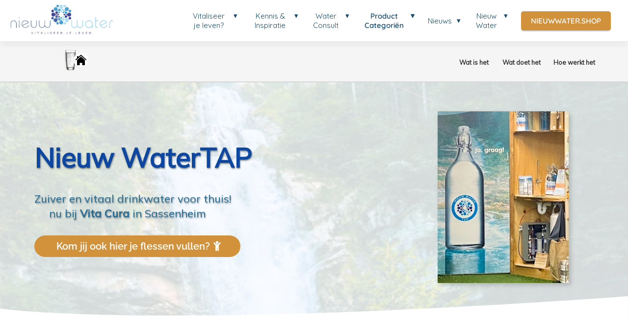

--- FILE ---
content_type: text/html
request_url: https://nieuwwaterwinkel.nl/nieuw-water-tap/
body_size: 25863
content:
<!DOCTYPE html><html
lang="nl" prefix="og: https://ogp.me/ns#"><head><meta
http-equiv="Content-Type" content="text/html; charset=utf-8" /><meta
name="viewport" content="width=device-width, initial-scale=1"><meta
property="og:locale" content="nl_NL"><link
rel="preload" fetchpriority="high" as="image" href="https://media-01.imu.nl/storage/nieuwwaterwinkel.nl/18477/nieuw-water-winkel-2-1-1-1-1-1-1-1-1-1.png" imagesrcset="https://media-01.imu.nl/storage/nieuwwaterwinkel.nl/18477/responsive/6652052/nieuw-water-winkel-2-1-1-1-1-1-1-1-1-1_292_83.png 292w, https://media-01.imu.nl/storage/nieuwwaterwinkel.nl/18477/nieuw-water-winkel-2-1-1-1-1-1-1-1-1-1.png 350w"><link
rel="preload" fetchpriority="high" as="image" href="https://media-01.imu.nl/storage/nieuwwaterwinkel.nl/18477/nieuw-watertap-3-1920x500.png" imagesrcset="https://media-01.imu.nl/storage/755/18477/responsive/7127846/nieuw-watertap-3-1920x500_1606_418.png 1606w, https://media-01.imu.nl/storage/755/18477/responsive/7127846/nieuw-watertap-3-1920x500_1343_350.png 1343w, https://media-01.imu.nl/storage/755/18477/responsive/7127846/nieuw-watertap-3-1920x500_1124_293.png 1124w, https://media-01.imu.nl/storage/755/18477/responsive/7127846/nieuw-watertap-3-1920x500_940_245.png 940w, https://media-01.imu.nl/storage/755/18477/responsive/7127846/nieuw-watertap-3-1920x500_787_205.png 787w, https://media-01.imu.nl/storage/755/18477/responsive/7127846/nieuw-watertap-3-1920x500_658_171.png 658w, https://media-01.imu.nl/storage/755/18477/responsive/7127846/nieuw-watertap-3-1920x500_550_143.png 550w, https://media-01.imu.nl/storage/755/18477/responsive/7127846/nieuw-watertap-3-1920x500_460_120.png 460w, https://media-01.imu.nl/storage/755/18477/responsive/7127846/nieuw-watertap-3-1920x500_385_100.png 385w, https://media-01.imu.nl/storage/755/18477/responsive/7127846/nieuw-watertap-3-1920x500_322_84.png 322w, https://media-01.imu.nl/storage/755/18477/responsive/7127846/nieuw-watertap-3-1920x500_269_70.png 269w, https://media-01.imu.nl/storage/755/18477/responsive/7127846/nieuw-watertap-3-1920x500_225_59.png 225w, https://media-01.imu.nl/storage/755/18477/responsive/7127846/nieuw-watertap-3-1920x500_188_49.png 188w, https://media-01.imu.nl/storage/nieuwwaterwinkel.nl/18477/nieuw-watertap-3-1920x500.png 1920w"><link
rel="preload" fetchpriority="high" as="image" href="https://media-01.imu.nl/storage/nieuwwaterwinkel.nl/32972/nieuw-water-in-vita-cura-nieuwe-winkel-800x600.jpg" imagesrcset="https://media-01.imu.nl/storage/755/18477/responsive/8173578/9-9-267x350_223_292.png 223w, https://media-01.imu.nl/storage/755/18477/responsive/8173578/9-9-267x350_186_244.png 186w, https://media-01.imu.nl/storage/755/18477/responsive/8173578/9-9-267x350_156_204.png 156w, https://media-01.imu.nl/storage/755/18477/responsive/8173578/9-9-267x350_130_170.png 130w, https://media-01.imu.nl/storage/755/18477/responsive/8173578/9-9-267x350_109_143.png 109w, https://media-01.imu.nl/storage/755/18477/responsive/8173578/9-9-267x350_91_119.png 91w, https://media-01.imu.nl/storage/755/18477/responsive/8173578/9-9-267x350_76_100.png 76w, https://media-01.imu.nl/storage/755/18477/responsive/8173578/9-9-267x350_64_84.png 64w, https://media-01.imu.nl/storage/nieuwwaterwinkel.nl/18477/9-9-267x350.png 267w"><link
rel="preconnect" href="https://cdnjs.cloudflare.com"><link
rel="preconnect" href="https://app.phoenixsite.nl"><link
rel="preconnect" href="https://media-01.imu.nl"><link
rel="icon" href="https://media-01.imu.nl/storage/nieuwwaterwinkel.nl/18477/nieuw-water-logo-2022-trans_png-1-32x32.png" type="image/x-icon" /><style>body,html{max-width:100%;display:none;font-family:"Roboto"}#wrapper{min-height:100%}.pricing-stars
p{font-family:FontAwesome}.editing-mode-message{display:none !important}</style><script>window.phx_track = window.phx_track || function() { (window.phx_track.q = window.phx_track.q || []).push(arguments) }</script><script>window.pages_url = "https://app.phoenixsite.nl/";</script><script async src="[data-uri]" data-type="functional"></script><script async src="[data-uri]" data-type="marketing"></script><meta
property="fb:admins" content="1145248282207306"/><meta
name="p:domain_verify" content="bad02493d3de4aeaaff9abca6b67e374" /> <script type="text/javascript" data-type="functional" lazy-script="[data-uri]"></script> <meta
name="google-site-verification" content="HrAW-yWU5_uYJIECsj3uwmJdl1PK1ALG5Lfw2T2C514" /> <script data-type="functional" lazy-script="[data-uri]"></script> <title>Nieuw WaterTAP stroomt via Gezondheidswinkel Vita Cura</title><meta
name="description" content="Een mooie samenstroming heeft geleidt naar het initiatief van Vita Cura om de 1e Nieuw WaterTAP te plaatsen in Sassenheim. Vita Cura's Nieuw WaterTAP voorziet iedere liefhebber van zuiver, energierijk en lokaal (=duurzaam) drinkwater om mee naar naar huis te nemen."/><meta
name="keywords" content=""/><meta
name="robots" content="index, follow"/><link
rel="dns-prefetch" href="//cdn.phoenixsite.nl" /><link><link
rel="dns-prefetch" href="//app.phoenixsite.nl" /><link><link
rel="canonical" href="https://nieuwwaterwinkel.nl/nieuw-water-tap/"><meta
property="og:type" content="article"/><meta
property="og:title" content="Nieuw WaterTAP stroomt via Gezondheidswinkel Vita Cura"/><meta
name="twitter:card" content="summary" /><meta
property="twitter:title" content="Nieuw WaterTAP stroomt via Gezondheidswinkel Vita Cura"/><meta
property="og:description" content="Een mooie samenstroming heeft geleidt naar het initiatief van Vita Cura om de 1e Nieuw WaterTAP te plaatsen in Sassenheim. Vita Cura's Nieuw WaterTAP voorziet iedere liefhebber van zuiver, energierijk en lokaal (=duurzaam) drinkwater om mee naar naar huis te nemen."/><meta
property="twitter:description" content="Een mooie samenstroming heeft geleidt naar het initiatief van Vita Cura om de 1e Nieuw WaterTAP te plaatsen in Sassenheim. Vita Cura's Nieuw WaterTAP voorziet iedere liefhebber van zuiver, energierijk en lokaal (=duurzaam) drinkwater om mee naar naar huis"/><meta
property="og:url" content="https://nieuwwaterwinkel.nl/nieuw-water-tap/"/><meta
property="twitter:image" content="https://media-01.imu.nl/storage/nieuwwaterwinkel.nl/18477/9-9-446x628-2.png"/><meta
property="og:image" content="https://media-01.imu.nl/storage/nieuwwaterwinkel.nl/18477/9-9-446x628.png"/> <script>var base_pages_api_url = "https://app.phoenixsite.nl/";</script> <script>let url_string = window.location.href;
  let url = new URL(url_string);
  let order_value = url.searchParams.get("order_value");
  let order_name = url.searchParams.get("product_name");
  let order_sku = url.searchParams.get("sku");
  let order_number = url.searchParams.get("nr");
  let order_quantity = url.searchParams.get("quantity");

  if(!!order_value && !!order_name && !!order_sku && !!order_number && !!order_quantity) {
    window.dataLayer = window.dataLayer || [];
    dataLayer.push({
      "event": "purchase",
      "transactionId": order_number,
      "transactionTotal": order_value,
      "transactionProducts": [{
        "sku": order_sku,
        "name": order_name,
        "price": order_value,
        "quantity":order_quantity
      }] });
  }</script> <script defer src="https://cdnjs.cloudflare.com/ajax/libs/jquery/3.6.0/jquery.min.js"></script> <script defer src="https://cdn.phoenixsite.nl/pageomatic/assets/js/client/parameter-vars.js?v=20251216193724"></script> <script defer src="https://cdn.phoenixsite.nl/pageomatic/assets/js/client/img-popup-box.js?v=20251216193724"></script> <script defer src="https://cdn.phoenixsite.nl/pageomatic/assets/js/client/video-popup-box.js?v=20251216193724"></script> <script defer src="https://cdn.phoenixsite.nl/pageomatic/assets/js/client/portfolio-popup-box.js?v=20251216193724"></script> <script defer src="https://cdn.phoenixsite.nl/pageomatic/assets/js/client/menu-scroll.js?v=20251216193724"></script> <script defer src="https://cdn.phoenixsite.nl/pageomatic/assets/js/client/anchor-scroll-script.js?x=2&v=20251216193724"></script> <script defer src="https://cdn.phoenixsite.nl/pageomatic/assets/js/client/box-slider-script.js?v=20251216193724"></script> <script defer src="https://cdn.phoenixsite.nl/pageomatic/assets/js/client/common-scripts-ps.js?v=20251216193724"></script> <script defer src="https://cdn.phoenixsite.nl/pageomatic/assets/js/client/two-step-optin-trigger.js?v=20251216193724"></script> <script defer type='text/javascript' src="https://cdn.phoenixsite.nl/pageomatic/assets/js/client/phx-admin-menu.js?v=20251216193724"></script> <script defer type='text/javascript' src="https://cdn.phoenixsite.nl/pageomatic/assets/js/client/fake-scroll.js"></script> <script defer type='text/javascript' src="https://cdn.phoenixsite.nl/pageomatic/assets/js/client/reading-progressbar.js"></script> <script  src="https://cdn.phoenixsite.nl/pageomatic/assets/js/client/uuid.js?v=20251216193724"></script> <script async
            defer
            src="https://sc.imu.nl/js/phx-analytics.js?v=20251216193724"
            data-w-id="1276"
            data-p-t="otherpage"
    ></script> <style>.flat-theme
iframe{border-radius:3px}body .flat-theme{font-family:Raleway,sans-serif!important}body .flat-theme .row-bg-gray{color:#505050}body .flat-theme.two-step-optin-wrapper .two-step-popup{border-radius:15px;text-align:center}body .flat-theme .general-btn{border-radius:22px;font-weight:600;padding:10px
40px;-webkit-transform:scale(1);transform:scale(1)}@media (max-width:900px){body .flat-theme .general-btn{font-size:14px!important}}body .flat-theme .general-btn-shadow{-webkit-box-shadow:none!important;box-shadow:none!important}body .flat-theme .general-btn.general-btn-border{border-width:0}.flat-theme-content{margin-bottom:0;z-index:1}.full-hero-row.flat-theme{text-align:center}.full-hero-row.flat-theme .bg-img-title{color:#fff}.full-hero-row.flat-theme h1,.full-hero-row.flat-theme
h2{line-height:1.4;margin-bottom:30px;margin-top:0}.full-hero-row.flat-theme .hero-main-title,.full-hero-row.flat-theme
h1{font-size:48px;font-weight:500;margin-top:80px}@media (max-width:1500px){.full-hero-row.flat-theme .hero-main-title,.full-hero-row.flat-theme
h1{font-size:42px!important}}@media (max-width:900px){.full-hero-row.flat-theme .hero-main-title,.full-hero-row.flat-theme
h1{font-size:22px!important}}.full-hero-row.flat-theme
h2{font-size:28px;font-weight:500}@media (max-width:1361px){.full-hero-row.flat-theme
h2{font-size:22px!important}}.full-hero-row.flat-theme .smaller-hero-titles
h1{font-size:40px}.full-hero-row.flat-theme .smaller-hero-titles
h2{font-size:26px}.full-hero-row.flat-theme .smaller-hero-titles .hero-main-title{font-size:40px}.full-hero-row.flat-theme .hero-bg-img
img{opacity:1}.full-hero-row.flat-theme .hero-img{margin-bottom:40px;margin-top:40px}.full-hero-row.flat-theme .hero-img
img{max-height:350px}.full-hero-row.flat-theme .hero-cta{margin-bottom:80px}.full-hero-row.flat-theme .hero-cta .general-btn{font-size:20px}.full-row.flat-theme .simple-navigation-unit .mobile-menu-btn-wrapper{border-radius:3px}.full-row.flat-theme .simple-navigation-unit .navigation-fixed-wrapper{border-bottom:2px solid #d8d8d8}.full-row.flat-theme .simple-navigation-unit .navigation-logo-wrapper{padding-bottom:6px;padding-top:6px}.full-row.flat-theme .simple-navigation-unit .navigation-items-wrapper .nav-item .plain-nav-item{border-radius:0!important;border-width:0;padding-bottom:12px;padding-top:16px}.full-row.flat-theme .image-gallery-item{border-radius:3px;margin:20px
20px 0;text-align:center}.full-row.flat-theme .image-gallery-item
img{border:4px
solid #fff;border-radius:3px;margin-bottom:20px;max-width:100%}.full-row.flat-theme .image-gallery-item .gallery-image-title{font-size:20px;font-weight:300;margin-bottom:20px}.full-row.flat-theme .content-unit{line-height:1.9;margin:20px;padding:0
0 20px;position:relative;text-align:center;z-index:150}.full-row.flat-theme .content-unit .content-unit-title{font-size:36px;font-weight:600;line-height:1.5;margin:0
0 40px;padding:0;text-align:center}@media (max-width:1500px){.full-row.flat-theme .content-unit .content-unit-title{font-size:24px}}.full-row.flat-theme .content-unit .content-unit-txt{font-size:18px;font-weight:300;line-height:1.9;margin-bottom:40px;z-index:150}.full-row.flat-theme .content-unit .content-unit-cta{text-align:center}.full-row.flat-theme .simple-cta-unit{padding-bottom:30px;padding-top:30px;position:relative}.full-row.flat-theme .simple-cta-unit.less-padding{padding-bottom:10px;padding-top:10px}.full-row.flat-theme .simple-cta-unit h2.simple-cta-title{margin:auto;padding:0}.full-row.flat-theme .simple-cta-unit .simple-cta-title{font-size:36px;font-weight:600;line-height:1.9;margin:auto;text-align:center}@media (max-width:1500px){.full-row.flat-theme .simple-cta-unit .simple-cta-title{font-size:20px}}.full-row.flat-theme .simple-cta-unit .read-on-icon{margin:20px
auto auto;text-align:center}.full-row.flat-theme .simple-cta-unit .read-on-icon
.fa{font-size:40px}.no-padding-bottom.flat-theme{padding-bottom:0}.no-padding-top-bot.flat-theme{padding-bottom:0;padding-top:0}.small-padding-top-bot.flat-theme{padding-bottom:20px;padding-top:20px}.no-margin-bottom{margin-bottom:0}.row-divider-wrapper{position:relative}strong{font-weight:700}.row-divider{position:absolute;top:0;left:0;width:100%;z-index:2}.row-divider.divider-size-1{height:50px;-webkit-mask-size:100% 50px;mask-size:100% 50px;-webkit-mask-repeat:no-repeat;mask-repeat:no-repeat}.row-divider.divider-size-2{height:100px;-webkit-mask-size:100% 100px;mask-size:100% 100px;-webkit-mask-repeat:no-repeat;mask-repeat:no-repeat}.bottom-flipped{transform:rotateY(180deg) rotateX(180deg);-ms-transform:rotate(180deg);-webkit-transform:rotate(180deg);-moz-transform:rotateY(180deg) rotateX(180deg);-o-transform:rotateY(180deg) rotateX(180deg);bottom:0;top:auto}.divider5{-webkit-mask-image:url("data:image/svg+xml,%3Csvg xmlns='http://www.w3.org/2000/svg' viewBox='0 0 1280 140' preserveAspectRatio='none'%3E%3Cpath d='M1280.2 70s-295.5-126.9-1280 70v-140h1280v70z'/%3E%3C/svg%3E");mask-image:url("data:image/svg+xml,%3Csvg xmlns='http://www.w3.org/2000/svg' viewBox='0 0 1280 140' preserveAspectRatio='none'%3E%3Cpath d='M1280.2 70s-295.5-126.9-1280 70v-140h1280v70z'/%3E%3C/svg%3E")}.divider7{-webkit-mask-image:url("data:image/svg+xml,%3Csvg xmlns='http://www.w3.org/2000/svg' viewBox='0 0 1280 140' preserveAspectRatio='none'%3E%3Cpath d='M0,90.25s395.53,93,656.68,0S1280,100.94,1280,100.94V0H0Z' opacity='0.3'/%3E%3Cpath d='M1280,90.25s-395.53,93-656.68,0S0,100.94,0,100.94V0H1280Z' /%3E%3C/svg%3E");mask-image:url("data:image/svg+xml,%3Csvg xmlns='http://www.w3.org/2000/svg' viewBox='0 0 1280 140' preserveAspectRatio='none'%3E%3Cpath d='M0,90.25s395.53,93,656.68,0S1280,100.94,1280,100.94V0H0Z' opacity='0.3'/%3E%3Cpath d='M1280,90.25s-395.53,93-656.68,0S0,100.94,0,100.94V0H1280Z' /%3E%3C/svg%3E")}.divider9{-webkit-mask-image:url("data:image/svg+xml,%3Csvg xmlns='http://www.w3.org/2000/svg' viewBox='0 0 1280 140' preserveAspectRatio='none'%3E%3Cpath d='M0,46.61S321.4,0,745.79,0H0Z' /%3E%3Cpath d='M0,0V139.84S321.4,0,745.79,0' opacity='0.25' /%3E%3Cpath d='M0,0V93.22S321.4,0,745.79,0' opacity='0.5' /%3E%3C/svg%3E");mask-image:url("data:image/svg+xml,%3Csvg xmlns='http://www.w3.org/2000/svg' viewBox='0 0 1280 140' preserveAspectRatio='none'%3E%3Cpath d='M0,46.61S321.4,0,745.79,0H0Z' /%3E%3Cpath d='M0,0V139.84S321.4,0,745.79,0' opacity='0.25' /%3E%3Cpath d='M0,0V93.22S321.4,0,745.79,0' opacity='0.5' /%3E%3C/svg%3E")}.divider10{-webkit-mask-image:url("data:image/svg+xml,%3Csvg xmlns='http://www.w3.org/2000/svg' viewBox='0 0 1280 140' preserveAspectRatio='none'%3E%3Crect width='1280' height='17.68' transform='translate(1280 17.68) rotate(180)'/%3E%3Crect y='17.68' width='1280' height='8.84' transform='translate(1280 44.21) rotate(180)' opacity='0.75'/%3E%3Crect y='26.53' width='1280' height='8.84' transform='translate(1280 61.9) rotate(180)' opacity='0.5'/%3E%3Crect y='35.37' width='1280' height='8.84' transform='translate(1280 79.58) rotate(180)' opacity='0.25' /%3E%3C/svg%3E");mask-image:url("data:image/svg+xml,%3Csvg xmlns='http://www.w3.org/2000/svg' viewBox='0 0 1280 140' preserveAspectRatio='none'%3E%3Crect width='1280' height='17.68' transform='translate(1280 17.68) rotate(180)'/%3E%3Crect y='17.68' width='1280' height='8.84' transform='translate(1280 44.21) rotate(180)' opacity='0.75'/%3E%3Crect y='26.53' width='1280' height='8.84' transform='translate(1280 61.9) rotate(180)' opacity='0.5'/%3E%3Crect y='35.37' width='1280' height='8.84' transform='translate(1280 79.58) rotate(180)' opacity='0.25' /%3E%3C/svg%3E")}.image-micro-text{margin-top:5px}.image-micro-text{font-size:13px;padding:15px
0;display:block;text-align:center!important;margin-left:0!important;margin-right:0!important}.p-u-n-s
img{-webkit-box-shadow:none!important;box-shadow:none!important}@media (max-width:1023px){.flex-box-2{display:inline-block}}html{margin-top:0!important}#wrapper{padding-bottom:0!important}.read-progress-wrapper{position:fixed;width:100%;background:rgba(255,255,255,.3);z-index:306;top:70px}.read-progress-wrapper.reading-small-top{top:84px}@media (max-width:1024px){.read-progress-wrapper.reading-small-top{top:60px}}.read-progress-wrapper .read-progress-bar{width:100%;height:6px;position:relative;background:0 0}.read-progress-wrapper .read-progress-bar .read-progress{left:0;bottom:0;top:0;width:0%;position:absolute;border-radius:0 2px 2px 0}.read-progress-wrapper .read-progress-bar .read-progress .progress-icon-holder{font-size:20px;position:absolute;right:0;top:-20px;padding-left:2px}.bg-img-custom-overlay{z-index:1!important}*{-webkit-box-sizing:border-box;box-sizing:border-box}:after,:before{-webkit-box-sizing:border-box;box-sizing:border-box}a{text-decoration:none}.full-row.no-padding-top-bot{padding-top:0!important;padding-bottom:0!important;display:block}@media (max-width:980px){.full-hero-row.no-responsive-bg-img{padding:0!important}.full-hero-row.no-responsive-bg-img .full-row-center-absolute{position:static!important;margin-top:20px!important;margin-bottom:20px!important}.full-hero-row.no-responsive-bg-img .bg-img-custom-overlay{display:none!important}.full-hero-row.no-responsive-bg-img .hero-bg-img
img{display:none!important}}@media (max-width:900px){.full-hero-row.flat-theme
h2{font-size:18px!important}.read-progress-wrapper{top:65px}h1{font-size:24px!important}h2{font-size:22px!important}.full-row{padding-top:20px!important;padding-bottom:20px!important;display:block}.full-hero-row{padding-top:20px;padding-bottom:20px;display:block}.full-hero-row
h1{font-size:26px!important}.full-hero-row
h2{font-size:22px!important}.full-hero-row .hero-main-title{font-size:22px!important;margin-top:40px!important}.full-hero-row .hero-sub-title{font-size:17px!important}.hero-main-title,.hero-sub-title{padding-left:15px;padding-right:15px}.simple-cta-unit .simple-cta-title{padding-left:15px!important;padding-right:15px!important}.full-hero-row{overflow-wrap:break-word;word-wrap:break-word}.full-hero-row .hero-cta{margin-bottom:20px!important}}@media (max-width:980px){.content-unit .content-unit-txt{font-size:16px!important}}@media (max-width:1169px){.content-unit .content-unit-title{text-align:inherit!important}.content-unit .content-unit-txt{text-align:inherit!important}.content-unit .content-unit-cta{text-align:inherit!important}}@media (max-width:900px){.odd-even-row{display:block;width:100%}.odd-even-row .row-nest-one,.odd-even-row .row-nest-three,.odd-even-row .row-nest-two{display:block;width:100%}.odd-even-row .popup-box-image{display:none}.odd-even-row .mobile-menu-overlay{display:none}.gallery-image{max-width:100%}.gallery-true-img{max-width:80%!important}}.header-client-styling .basic-header-styling .header-item-placement{display:-webkit-box;display:-ms-flexbox;display:flex;-webkit-box-align:center;-ms-flex-align:center;align-items:center;width:100%}.header-client-styling .desktop-logo{height:60px;display:-webkit-inline-box;display:-ms-inline-flexbox;display:inline-flex;-webkit-box-align:center;-ms-flex-align:center;align-items:center}.header-client-styling .desktop-logo
img{max-height:60px;-o-object-fit:contain;object-fit:contain;-o-object-position:left;object-position:left}.header-client-styling .menu-bar{display:-webkit-box;display:-ms-flexbox;display:flex;-webkit-box-pack:end;-ms-flex-pack:end;justify-content:flex-end;-webkit-box-align:center;-ms-flex-align:center;align-items:center;width:100%}.header-client-styling .bold-menu{font-weight:800!important}.header-client-styling .menu-link-styling{color:unset}.header-client-styling .menu-item{-webkit-touch-callout:none;border-radius:3px;padding:15px;padding-top:20px;padding-bottom:20px;position:relative;font-size:15px;text-align:center;display:-webkit-inline-box;display:-ms-inline-flexbox;display:inline-flex;-webkit-box-pack:center;-ms-flex-pack:center;justify-content:center;-webkit-box-align:center;-ms-flex-align:center;align-items:center}.header-client-styling .sub-menu-container{padding:0;position:absolute;top:58px;background:#fff;min-width:250px;display:none;z-index:307;margin-left:10px;margin-right:10px;border-radius:3px;-webkit-filter:drop-shadow(0 5px 10px rgba(0,0,0,.1));filter:drop-shadow(0 5px 10px rgba(0,0,0,.1))}.header-client-styling .sub-menu-container:before{width:0;content:"";border-style:solid;-webkit-transform:rotate(180deg);transform:rotate(180deg);border-width:11px 11px 0;border-color:#fff transparent transparent;position:absolute;top:-10px;left:20px}.header-client-styling .menu-list{position:relative;float:left;display:inline-block;border-radius:3px}.header-client-styling .sub-menu-item{-webkit-touch-callout:none;padding:25px;padding-bottom:20px;padding-top:20px;display:block;text-align:left;color:#000;position:relative}.header-client-styling .sub-menu-triangle{padding-right:30px}.header-client-styling .sub-menu-triangle:before{width:0;height:0;content:"▾";position:absolute;top:20px;margin:auto;right:20px}.header-client-styling .preview-header-item{display:-webkit-box;display:-ms-flexbox;display:flex;-webkit-box-align:center;-ms-flex-align:center;align-items:center;z-index:4000;position:relative;background:#fff;-webkit-box-shadow:0 0 15px rgba(0,0,0,.2);box-shadow:0 0 15px rgba(0,0,0,.2)}.header-client-styling .small-size-header{height:84px!important}.header-client-styling .small-size-header .desktop-logo{height:60px;display:-webkit-inline-box;display:-ms-inline-flexbox;display:inline-flex;-webkit-box-align:center;-ms-flex-align:center;align-items:center}.header-client-styling .small-size-header .desktop-logo
img{max-height:60px;-o-object-fit:contain;object-fit:contain;-o-object-position:left;object-position:left}.header-client-styling .cta-header-button{-webkit-box-shadow:rgba(0,0,0,.2) 0 2px 1px;box-shadow:rgba(0,0,0,.2) 0 2px 1px;padding:10px
20px;border-radius:5px;background:#ff9b00;font-weight:500;position:relative;text-decoration:none;display:inline-block}.header-client-styling .full-width-header{margin-left:20px;margin-right:20px}.header-client-styling
.fixed{position:fixed;width:100%;z-index:305}.header-client-styling .background-effect{padding-top:13px;padding-bottom:13px;margin-top:7px;margin-bottom:7px}.header-client-styling .background-effect.sub-menu-triangle{padding-right:30px}.header-client-styling .background-effect.sub-menu-triangle:before{width:0;height:0;content:"▾";position:absolute;top:12px;margin:auto;right:20px}@media (min-width:1024px){.header-client-styling .mobile-header{display:none}.header-client-styling .basic-header-styling{display:block;position:relative;z-index:305}}@media (max-width:1024px){.header-client-styling .mobile-header{display:block;width:100%;height:64px;position:relative;z-index:305}.header-client-styling .basic-header-styling{display:none}}.header-client-styling .mobile-header-bar{display:-webkit-box;display:-ms-flexbox;display:flex;width:100%;-webkit-box-align:center;-ms-flex-align:center;align-items:center;padding:10px
24px;-webkit-box-shadow:0 0 10px rgba(0,0,0,.2);box-shadow:0 0 10px rgba(0,0,0,.2);position:fixed;z-index:20}.header-client-styling .mobile-header-menu-bar{display:-webkit-box;display:-ms-flexbox;display:flex;-webkit-box-pack:end;-ms-flex-pack:end;justify-content:flex-end;-webkit-box-align:center;-ms-flex-align:center;align-items:center;width:100%}.header-client-styling .mobile-menu-item-container{display:none}.header-client-styling .mobile-menu-item-container .mobile-bottom-flex{display:-webkit-box;display:-ms-flexbox;display:flex;-webkit-box-align:center;-ms-flex-align:center;align-items:center;-webkit-box-pack:justify;-ms-flex-pack:justify;justify-content:space-between;border-top:1px solid rgba(0,0,0,.1)}.header-client-styling .mobile-menu-item-container .mobile-cta-button{margin-left:10px;display:inline-block}@media (max-width:970px){.header-client-styling .mobile-menu-item-container .mobile-cta-button .cta-header-button{font-size:12px}}.header-client-styling .burger-menu-icon{-webkit-touch-callout:none;padding:5px;width:44px;border-radius:3px}.header-client-styling .burger-menu-icon
i{font-size:30px!important;position:relative;left:4px}.header-client-styling .mobile-logo
img{height:40px;-o-object-fit:contain;object-fit:contain;-o-object-position:left;object-position:left}@media (max-width:500px){.header-client-styling .mobile-logo
img{max-width:250px;height:auto;max-height:40px}}.header-client-styling .top-mobile-template{top:0}.header-client-styling .top-mobile-template .mobile-menu-item-container{-webkit-box-shadow:0 0 10px rgba(0,0,0,.2);box-shadow:0 0 10px rgba(0,0,0,.2);max-width:100%;margin:auto;border-radius:0;border-top:2px solid rgba(0,0,0,.2);position:fixed;width:100%;z-index:-1;top:57px;overflow-y:scroll}@media (max-height:600px){.header-client-styling .top-mobile-template .mobile-menu-item-container{bottom:0}}.header-client-styling .top-mobile-template .mobile-menu-item-container .mobile-menu-nav-item{-webkit-touch-callout:none;font-size:15px;padding:18px;padding-left:30px;border-top:1px solid rgba(0,0,0,.1);font-weight:300}.header-client-styling .top-mobile-template .mobile-menu-item-container .mobile-menu-nav-item .mobile-submenu-nav-item{font-size:13px;padding:10px
10px 10px 40px;margin-top:10px}.header-client-styling .mobile-sub-menu-wrapper{display:none}.header-client-styling .mobile-menu-nav-item.has-sub-menu{padding:0!important}.header-client-styling .mobile-menu-nav-item.has-sub-menu .mobile-sub-menu-wrapper:last-child{padding-bottom:20px}.header-client-styling .mobile-menu-nav-item.has-sub-menu .top-level-name{padding:18px
18px 18px 30px}.header-client-styling .mobile-menu-nav-item.has-sub-menu .top-level-name:after{content:"▾";font-weight:600;font-weight:900;margin-left:10px}#wrapper .preview-header-item{margin:0;height:auto;font-family:Quicksand;z-index:4}body,html{width:100%;font-size:16px;color:#222;margin:0;padding:0;background:#fff;display:block!important;position:relative}body h1,html
h1{margin-top:0!important}body h1.hero-main-title,html h1.hero-main-title{margin-top:80px!important}body h1,body h2,html h1,html
h2{margin:0;padding:0}@media (min-width:980px){.only-smartphone-devices{display:none!important}}@media (max-width:980px){.only-desktop-devices{display:none!important}}.scroll-to-btn{display:inline-block}@media (max-width:767px){.bottom-flipped{bottom:-2px}.full-hero-row{left:0!important;right:0!important}.scroll-to-btn{display:block}}.popup-trigger{display:inline-block}@media (max-width:767px){.popup-trigger{display:block;margin:0
40px}.popup-trigger .general-btn{width:100%}.full-row .content-unit-txt
img{max-width:100%;height:auto!important}}.button-custom-popup-overlay{position:fixed;top:0;left:0;right:0;bottom:0;display:none;background:rgba(51,51,51,.8);margin-left:0!important;z-index:20000;-webkit-transform:initial!important;transform:initial!important}.button-custom-popup-overlay .button-custom-popup{padding:20px;background:#e7e7e7;margin:2% auto auto;max-width:500px;width:100%;top:10px;-webkit-box-shadow:1px 5px 15px 4px rgba(0,0,0,.2);box-shadow:1px 5px 15px 4px rgba(0,0,0,.2);font-size:16px;position:absolute;color:#333;left:0;right:0;overflow-y:auto;max-height:80%;border-radius:3px;-webkit-overflow-scrolling:touch}@media (max-width:960px){.button-custom-popup-overlay .button-custom-popup{left:20px;right:20px;width:auto}}@media (max-height:500px){.button-custom-popup-overlay .button-custom-popup{top:0;margin-top:0!important;bottom:5%}}@media (max-width:880px){.button-custom-popup-overlay .button-custom-popup{overflow-y:scroll;top:5px;margin-top:0;margin-bottom:20px;bottom:20px;height:80%}}.button-custom-popup-overlay .button-custom-popup .close-custom-popup{position:absolute;top:3px;right:6px;font-size:12px;font-weight:600}.content-unit .margin-bottom-40{margin-bottom:40px!important}.mirror-box-2
img{max-width:100%}.mirror-box-on .mirror-box-1{-webkit-box-ordinal-group:2;-ms-flex-order:1;order:1}.mirror-box-on .mirror-box-2{-webkit-box-ordinal-group:3;-ms-flex-order:2;order:2}.flex-parent-center{display:-webkit-box;display:-ms-flexbox;display:flex;-webkit-box-align:center;-ms-flex-align:center;align-items:center;-webkit-box-pack:center;-ms-flex-pack:center;justify-content:center}@media (max-width:1023px){.flex-parent-center{display:block;-webkit-box-align:initial;-ms-flex-align:initial;align-items:initial;-webkit-box-pack:initial;-ms-flex-pack:initial;justify-content:initial;text-align:center}}@media (max-width:900px){.button-custom-popup-overlay .button-custom-popup .close-custom-popup{font-size:20px}.flex-parent-center{display:inherit;-webkit-box-align:initial;-ms-flex-align:initial;align-items:initial;-webkit-box-pack:initial;-ms-flex-pack:initial;justify-content:initial}}.flex-parent-no-center{display:-webkit-box;display:-ms-flexbox;display:flex}@media (max-width:1023px){.flex-parent-no-center{display:block;-webkit-box-align:initial;-ms-flex-align:initial;align-items:initial;-webkit-box-pack:initial;-ms-flex-pack:initial;justify-content:initial;text-align:center}}@media (max-width:900px){.flex-parent-no-center{display:initial;-webkit-box-align:initial;-ms-flex-align:initial;align-items:initial;-webkit-box-pack:initial;-ms-flex-pack:initial;justify-content:initial}}.flex-box{-webkit-box-flex:1;-ms-flex:1;flex:1}@media (max-width:1023px){.flex-box{-webkit-box-flex:0;-ms-flex:none;flex:none;width:48%;max-width:48%;display:inline-block;margin-top:0;margin-bottom:0}}@media (max-width:900px){.flex-box{-webkit-box-flex:0;-ms-flex:none;flex:none;width:auto;max-width:100%;padding:5px;display:block}}.flex-box-2{-webkit-box-flex:2;-ms-flex:2;flex:2}a{color:#337ab7}.general-btn{display:inline-block;margin:auto;padding:10px;padding-left:30px;padding-right:30px;text-align:center;position:relative}.general-btn article,.general-btn
p{display:inline}.general-btn
article{padding-left:0;display:none}.general-btn
br{display:none}.white{background:#fff!important}.gallery-overlay{display:none}.popup-box-image{position:fixed;display:none;text-align:center;left:0;right:0;top:0;bottom:0;z-index:500;background:rgba(51,51,51,.7)}.popup-box-image .popup-box-image-center{position:relative;display:inline-block}.popup-box-image .popup-box-image-center .nav-gal-left{color:#fff;font-size:40px;position:absolute;left:-50px;top:45%;z-index:10;width:40px}.popup-box-image .popup-box-image-center .nav-gal-left
.fa{text-shadow:1px 1px 1px rgba(0,0,0,.32)}.popup-box-image .popup-box-image-center .nav-gal-right{color:#fff;font-size:40px;position:absolute;right:-50px;top:45%;z-index:10;width:40px}.popup-box-image .popup-box-image-center .nav-gal-right
.fa{text-shadow:1px 1px 1px rgba(0,0,0,.32)}.popup-box-image .popup-box-image-center .gallery-true-img{-webkit-transform:scale(.1);transform:scale(.1);margin:auto;margin-top:10%;border:4px
solid #fff;max-width:800px}.clear{clear:both}img{border:0}p{padding:0;margin:0}.align-left{text-align:left!important}.align-center{text-align:center}.little-padding .full-row{padding-top:30px!important;padding-bottom:30px!important}.no-padding-bottom .full-row{padding-bottom:0!important}.little-padding-bottom .full-hero-row,.little-padding-bottom .full-row{padding-bottom:30px!important}.little-padding-bottom .full-hero-row:not(.image-bg-hero){padding-bottom:0!important}.no-padding-bottom{padding-bottom:0}iframe{max-width:100%!important}.full-row{max-width:100%;clear:both;padding-top:60px;padding-bottom:60px;position:relative;z-index:3}.full-row.navigation-row{z-index:300}.full-row
img{max-width:100%;height:auto}.full-hero-row{width:100%;clear:both;position:relative}.full-hero-row .hero-cta .align-button
a{display:block}@media (max-width:400px){.full-hero-row{word-break:break-word}}@media (max-width:767px){.full-hero-row .flex-parent-center{display:inline-block}}.full-hero-row .bg-img-title{color:#fff}.full-row-center{max-width:1170px;margin:auto;position:relative;z-index:3}.full-row-center-absolute{max-width:1170px;left:0;right:0;top:0;bottom:0;margin:auto;position:absolute;z-index:2;color:#fff!important;width:100%}@media (max-width:1024px){.full-row-center-absolute{padding:0
20px}}.row-bg-gray{background-color:#f5f5f5}.bg-img-shadow{text-shadow:1px 2px 3px rgba(50,58,57,.6)!important}.hero-bg-img{width:100%;max-height:500px;overflow:hidden}@media (min-width:2000px){.hero-bg-img{max-height:650px}}.hero-bg-img
img{min-width:100%;display:block;height:auto;margin-left:50%;-webkit-transform:translateX(-50%);transform:translateX(-50%);-ms-transform:translateX(-50%)}@media (max-width:1080px){.hero-bg-img
img{min-height:500px;max-height:700px;width:auto;margin-left:50%;-webkit-transform:translateX(-50%);transform:translateX(-50%);-ms-transform:translateX(-50%)}}.mobile-menu-overlay{background:rgba(51,51,51,.4);position:fixed;z-index:9;top:0;bottom:0;right:0;left:0;display:none}.align-center{text-align:center!important}.align-button{position:relative}.align-button .align-button-inner-wrapper{display:inline-block}.simple-navigation-unit{width:100%;height:70px;position:relative}.simple-navigation-unit .mobile-menu-btn-wrapper{display:none;float:right;margin-top:13px;padding:5px;padding-right:10px;padding-left:10px}.simple-navigation-unit .mobile-menu-btn-wrapper .material-icons{line-height:1.3!important}.simple-navigation-unit .navigation-fixed-wrapper{position:fixed;height:84px;z-index:298;width:100%;background:#f5f5f5}.simple-navigation-unit .navigation-fixed-wrapper .navigation-fixed-center{max-width:1170px;margin:auto;display:-webkit-box;display:-ms-flexbox;display:flex;-webkit-box-pack:justify;-ms-flex-pack:justify;justify-content:space-between;-webkit-box-align:center;-ms-flex-align:center;align-items:center}.simple-navigation-unit .navigation-logo-wrapper{float:left;max-width:220px;padding-top:10px;padding-bottom:10px}.simple-navigation-unit .navigation-logo-wrapper
img{width:auto}.simple-navigation-unit .navigation-items-wrapper{float:right;height:82px;max-width:960px;display:-webkit-box;display:-ms-flexbox;display:flex;-webkit-box-align:center;-ms-flex-align:center;align-items:center}.simple-navigation-unit .navigation-items-wrapper .nav-item{float:left;background:0 0!important;-webkit-box-shadow:none;box-shadow:none;color:#333!important;height:auto!important;display:-webkit-box;display:-ms-flexbox;display:flex;-webkit-box-align:center;-ms-flex-align:center;align-items:center}.simple-navigation-unit .navigation-items-wrapper .nav-item .general-btn:before{display:none!important}.simple-navigation-unit .navigation-items-wrapper .nav-item .plain-nav-item{background:0 0!important;-webkit-box-shadow:none;box-shadow:none}.simple-navigation-unit .navigation-items-wrapper .nav-item .plain-nav-item.dark-txt{color:#333!important}.simple-navigation-unit .navigation-items-wrapper .nav-item .general-btn{line-height:2.55;font-size:15px;display:block;padding:20px;padding-bottom:16px;padding-right:12px;padding-left:12px}@media (max-width:1170px){.simple-navigation-unit{height:65px}.simple-navigation-unit .navigation-fixed-wrapper{height:65px;padding-left:15px;padding-right:15px}.simple-navigation-unit .navigation-logo-wrapper{max-width:150px;padding-top:10px;padding-bottom:10px}.simple-navigation-unit .navigation-logo-wrapper
img{max-height:60px}.simple-navigation-unit .nav-item{height:65px!important}.simple-navigation-unit .nav-item .plain-nav-item{padding-bottom:12px!important}.simple-navigation-unit .nav-item .general-btn{font-size:11px!important;padding:15px;padding-right:10px;padding-left:10px}}@media (max-width:980px){.simple-navigation-unit .general-btn{padding-left:10px!important;padding-right:10px!important}}@media (max-width:900px){.full-hero-row .bg-img-title{color:inherit;text-shadow:none!important}.align-button{text-align:center!important}.simple-navigation-unit .mobile-menu-btn-wrapper{display:block}.simple-navigation-unit .navigation-items-wrapper{position:absolute;float:none;height:auto;z-index:100;left:0;display:block;top:65px;padding:10px;padding-left:25px;padding-right:20px;border-radius:0 0 3px;-webkit-box-shadow:1px 1px 6px 1px rgba(0,0,0,.09);box-shadow:1px 1px 6px 1px rgba(0,0,0,.09);-webkit-transform:scale(0);transform:scale(0);max-width:80%;background:#fff}.simple-navigation-unit .navigation-items-wrapper .nav-item{height:auto!important;float:none}.simple-navigation-unit .navigation-items-wrapper .nav-item .general-btn{width:100%;padding:10px!important;padding-top:3px!important;padding-bottom:3px!important;text-align:center}}.bg-img-custom-overlay{width:100%;position:absolute;top:0;left:0;height:100%;background:#000;opacity:.4;z-index:0}@media (max-width:1023px){.fallback-bg:after{display:none}.fallback-bg h1,.fallback-bg
h2{color:#fff}.fallback-bg .hero-main-title,.fallback-bg .hero-sub-title{text-shadow:1px 1px 10px rgba(0,0,0,.96)}}.image-gallery-item
a{display:block}.two-step-optin-wrapper{display:none;position:fixed;top:0;right:0;left:0;bottom:0;background:rgba(51,51,51,.7);z-index:9999}.two-step-optin-wrapper .two-step-popup{position:absolute;max-width:550px;padding:0;background:#fff;-webkit-box-shadow:0 4px 18px 5px rgba(51,51,51,.9);box-shadow:0 4px 18px 5px rgba(51,51,51,.9);top:12%;left:0;right:0;margin:auto;width:100%}@media (max-width:940px){.two-step-optin-wrapper .two-step-popup{top:15px;max-width:95%}}.odd-even-row{position:relative}.odd-even-row .col-xs-6{width:50%;padding-left:15px;padding-right:15px}@media (max-width:900px){.odd-even-row .col-xs-6{width:100%;display:block;float:none;margin:auto;padding:0}}.animate-highlight{position:relative;z-index:3;display:inline-block}.animate-highlight:before{content:"";position:absolute;top:0;bottom:0;left:0;z-index:-1;-webkit-animation:9s linear infinite highlight;animation:9s linear infinite highlight}@-webkit-keyframes
highlight{0%{width:0;opacity:.5}12%{width:100%;opacity:1}100%{width:100%;opacity:1}}@keyframes
highlight{0%{width:0;opacity:.5}12%{width:100%;opacity:1}100%{width:100%;opacity:1}}mark{background:0 0;color:inherit}.button-inserted-icon{margin-left:7px}.general-btn.round-radius{border-radius:30px!important}.general-btn.no-shadow{-webkit-box-shadow:none!important;box-shadow:none!important}.general-btn.material-shadow{-webkit-box-shadow:0 3px 6px rgba(0,0,0,.4)!important;box-shadow:0 3px 6px rgba(0,0,0,.4)!important}.general-btn.material-shadow.general-btn-shadow{-webkit-box-shadow:0 3px 6px rgba(0,0,0,.4)!important;box-shadow:0 3px 6px rgba(0,0,0,.4)!important}.general-btn.font-size-small{font-size:.8em!important}.general-btn.font-size-large{font-size:1.4em!important}.font-size-small:not(.general-btn):not(.ghost-btn) .size-small{font-size:.8em!important}.font-size-large:not(.general-btn):not(.ghost-btn) .size-large{font-size:1.3em!important}.font-size-extra-large:not(.general-btn):not(.ghost-btn) .size-extra-large{font-size:1.6em!important}.fa{-moz-osx-font-smoothing:grayscale;-webkit-font-smoothing:antialiased;display:inline-block;font-style:normal;font-variant:normal;text-rendering:auto;line-height:1}.fa-angle-double-left:before{content:"\f100"}.fa-angle-double-right:before{content:"\f101"}.fa-arrow-circle-down:before{content:"\f0ab"}.fa-bars:before{content:"\f0c9"}.fa-caret-down:before{content:"\f0d7"}.fa-caret-up:before{content:"\f0d8"}.fa-chevron-circle-down:before{content:"\f13a"}.fa-child:before{content:"\f1ae"}.fa-newspaper:before{content:"\f1ea"}.fa-palette:before{content:"\f53f"}.fa-pen:before{content:"\f304"}.fa-sliders-h:before{content:"\f1de"}.fa-star:before{content:"\f005"}.fa-th-large:before{content:"\f009"}.fa-times:before{content:"\f00d"}.fa-users:before{content:"\f0c0"}.fa{font-family:"Font Awesome 5 Free"}.fa{font-weight:900}.fallback-bg{background:#4aa1d4!important;color:#fff}.reading-progress-bar-bg{background:#d2923c!important;color:#d2923c!important}.primary-c-border{border:2px
solid #3091ca}.general-btn-bg{background:#d2923c;color:#fff}.general-btn-shadow{box-shadow:0 2px 0 0 #80561e}.general-btn-border{border:2px
solid #d2923c}mark{color:inherit!important;background:0 0!important}.animate-highlight{color:#fff!important}.animate-highlight:before{background:#d2923c!important}</style><link
rel="preload" href="https://cdn.phoenixsite.nl/pageomatic/assets/css/releases/flat-theme-general.css?v=20251216193724" as="style" onload="this.onload=null;this.rel='stylesheet'"><link
rel="preload" href="https://cdn.phoenixsite.nl/pageomatic/assets/css/pages-phoenix-footers.css?v=20251216193724" as="style" onload="this.onload=null;this.rel='stylesheet'"><link
rel="preload" href="https://cdn.phoenixsite.nl/pageomatic/assets/css/master-style.css?v=20251216193724" as="style" onload="this.onload=null;this.rel='stylesheet'"><link
rel="preload" href="https://cdn.phoenixsite.nl/pageomatic/assets/css/releases/phx-admin-menu.css?v=20251216193724" as="style" onload="this.onload=null;this.rel='stylesheet'"><link
rel="preload" href="https://app.phoenixsite.nl/api/v1.0/assets/custom.css?domain=nieuwwaterwinkel.nl&website_design_id=1213996&v=20251216193724-1661776536" as="style" onload="this.onload=null;this.rel='stylesheet'"><link
rel="preload" href="https://cdnjs.cloudflare.com/ajax/libs/font-awesome/5.15.4/css/all.min.css" as="style" onload="this.onload=null;this.rel='stylesheet'"><link
rel="preload" href="https://cdn.phoenixsite.nl/pageomatic/assets/css/font-styles/poppins.css" as="style" onload="this.onload=null;this.rel='stylesheet'"><link
rel="preload" href="https://cdn.phoenixsite.nl/pageomatic/assets/css/font-styles/didact-gothic.css" as="style" onload="this.onload=null;this.rel='stylesheet'"><link
rel="preload" href="https://cdn.phoenixsite.nl/pageomatic/assets/css/font-styles/quicksand.css" as="style" onload="this.onload=null;this.rel='stylesheet'"><link
rel="preload" href="https://cdn.phoenixsite.nl/pageomatic/assets/css/font-styles/raleway.css" as="style" onload="this.onload=null;this.rel='stylesheet'"><link
rel="preload" href="https://cdn.phoenixsite.nl/pageomatic/assets/css/font-styles/montserrat.css" as="style" onload="this.onload=null;this.rel='stylesheet'"><link
rel="preload" href="https://cdn.phoenixsite.nl/pageomatic/assets/css/font-styles/open-sans.css" as="style" onload="this.onload=null;this.rel='stylesheet'"><link
rel="preload" href="https://cdn.phoenixsite.nl/pageomatic/assets/css/font-styles/roboto.css" as="style" onload="this.onload=null;this.rel='stylesheet'"><link
rel="preload" href="https://fonts.googleapis.com/css?family=Merienda:400,700&display=swap" as="style" onload="this.onload=null;this.rel='stylesheet'"><noscript><link
rel="stylesheet" href="https://cdn.phoenixsite.nl/pageomatic/assets/css/releases/flat-theme-general.css?v=20251216193724"><link
rel="stylesheet" href="https://cdn.phoenixsite.nl/pageomatic/assets/css/pages-phoenix-footers.css?v=20251216193724"><link
rel="stylesheet" href="https://cdn.phoenixsite.nl/pageomatic/assets/css/master-style.css?v=20251216193724"><link
rel="stylesheet" href="https://cdn.phoenixsite.nl/pageomatic/assets/css/releases/phx-admin-menu.css?v=20251216193724"><link
rel="stylesheet" href="https://app.phoenixsite.nl/api/v1.0/assets/custom.css?domain=nieuwwaterwinkel.nl&website_design_id=1213996&v=20251216193724-1661776536"><link
rel="stylesheet" href="https://cdnjs.cloudflare.com/ajax/libs/font-awesome/5.15.4/css/all.min.css"><link
rel="stylesheet" href="https://cdn.phoenixsite.nl/pageomatic/assets/css/font-styles/poppins.css"><link
rel="stylesheet" href="https://cdn.phoenixsite.nl/pageomatic/assets/css/font-styles/didact-gothic.css"><link
rel="stylesheet" href="https://cdn.phoenixsite.nl/pageomatic/assets/css/font-styles/quicksand.css"><link
rel="stylesheet" href="https://cdn.phoenixsite.nl/pageomatic/assets/css/font-styles/raleway.css"><link
rel="stylesheet" href="https://cdn.phoenixsite.nl/pageomatic/assets/css/font-styles/montserrat.css"><link
rel="stylesheet" href="https://cdn.phoenixsite.nl/pageomatic/assets/css/font-styles/open-sans.css"><link
rel="stylesheet" href="https://cdn.phoenixsite.nl/pageomatic/assets/css/font-styles/roboto.css"><link
rel="stylesheet" href="https://fonts.googleapis.com/css?family=Merienda:400,700&display=swap"></noscript><script>window.phxsite = {"app_domain":"https:\/\/app.phoenixsite.nl","pages_version":2.1};</script> </head><body> <script data-type="marketing">!function(f,b,e,v,n,t,s){if(f.fbq)return;n=f.fbq=function(){n.callMethod?
n.callMethod.apply(n,arguments):n.queue.push(arguments)};if(!f._fbq)f._fbq=n;
n.push=n;n.loaded=!0;n.version='2.0';n.queue=[];t=b.createElement(e);t.async=!0;
t.src=v;s=b.getElementsByTagName(e)[0];s.parentNode.insertBefore(t,s)}(window,
document,'script','https://connect.facebook.net/en_US/fbevents.js');
fbq('init', '1474412959306478'); // Insert your pixel ID here.</script> <noscript><img
height="1" width="1" style="display:none"
src="https://www.facebook.com/tr?id=1474412959306478&ev=PageView&noscript=1"
/></noscript><div
id="wrapper"> <script type="application/ld+json">{
                    "@context": "https://schema.org",
                    "@type": "Organization",

                    "@id": " https://nieuwwaterwinkel.nl ",
                    "name" : " Nieuw Water ",
                    "url": " https://nieuwwaterwinkel.nl ",
                    "email": " winkel@nieuwwater.nl ",
                    "telephone": " 06 29 572 535 ",
                    "address": {
                        "@type": "PostalAddress",
                        "streetAddress": " Z. B. Spaarne ",
                        "addressLocality": " Haarlem ",
                        "postalCode": " 2012 AB ",
                        "addressCountry": "NL"
                    },
                    "logo": "https://media-01.imu.nl/storage/nieuwwaterwinkel.nl/18477/nieuw-water-winkel-2-1-1-1-1-1-1-1-1-1.png", "sameAs" :
                    [
                        "https://www.facebook.com/waterconsulent/", "https://www.youtube.com/channel/UCN62bVPb1jphXMSHa5f9Q4g", "https://www.linkedin.com/in/giovannedelegé/", "https://www.instagram.com/nieuw_water_winkel/", "https://nl.pinterest.com/nieuw_water/water-wise/"
                    ]
                }</script><div
id="fb-root"></div><div
class="read-progress-wrapper reading-small-top"><div
class="progress-start-point"></div><div
class="read-progress-bar"><div
class="read-progress reading-progress-bar-bg"><div
class="progress-icon-holder">
<i
class="fa fa-star "></i></div></div></div><div
class="progress-end-point"></div></div><script>window.pages_url = "https://app.phoenixsite.nl/";</script><script>function getFBCookie(cname) {
                        let name = cname + "=";
                    let decodedCookie = decodeURIComponent(document.cookie);
                    let ca = decodedCookie.split(";");
                    for(let i = 0; i <ca.length; i++) {
                            let c = ca[i];
                        while (c.charAt(0) == " ") {
                            c = c.substring(1);
                        }
                        if (c.indexOf(name) == 0) {
                            return c.substring(name.length, c.length);
                        }
                    }
                    return "";
                }const fbp = getFBCookie('_fbp'); const fbc = getFBCookie('_fbc');window.page_view_uuid = generateUUID();fbq('track', 'PageView', {fbp: fbp, fbc: fbc,} );window.push_page_view = true;</script><div><div
class="header-client-styling"><div
class="basic-header-styling small-size-header"><div
class="desktop-header fixed"><div
style="background-color: #ffffff; color: #164C72" class="preview-header-item small-size-header"><div
class="header-item-placement full-width-header">
<a
href="https://nieuwwaterwinkel.nl/" class="logo-link"><div
class="desktop-logo">
<img
src="https://media-01.imu.nl/storage/nieuwwaterwinkel.nl/18477/nieuw-water-winkel-2-1-1-1-1-1-1-1-1-1.png" alt="nieuw water winkel 2 1 1 1 1 1 1 1 1 1" title="Zuiver &amp; energiek Water?
Tap het uit je eigen kraan!
Wij helpen je om jouw drinkwater en leidingwater echt zuiver en vitaal te maken." srcset="https://media-01.imu.nl/storage/nieuwwaterwinkel.nl/18477/responsive/6652052/nieuw-water-winkel-2-1-1-1-1-1-1-1-1-1_292_83.png 292w, https://media-01.imu.nl/storage/nieuwwaterwinkel.nl/18477/nieuw-water-winkel-2-1-1-1-1-1-1-1-1-1.png 350w" width="350" height="100"></div>
</a><div
class="menu-bar"><div
class="menu-list menu-margin" style="color: #164C72"><div
class="menu-link-styling"><div
class="menu-item menu-item-background    sub-menu-triangle background-effect">
Vitaliseer je leven?</div></div><div
class="sub-menu-container">
<a
href="https://nieuwwaterwinkel.nl/vitaliseer-je-leven/" ><div
class="sub-menu-item menu-item-background"><div>
Vitaliseer je leven</div></div>
</a>
<a
href="https://nieuwwaterwinkel.nl/vitaler-voor-en-na-ervaring/" ><div
class="sub-menu-item menu-item-background"><div>
Vitaal Water ervaringen</div></div>
</a></div></div><div
class="menu-list menu-margin" style="color: #164C72"><div
class="menu-link-styling"><div
class="menu-item menu-item-background    sub-menu-triangle background-effect">
Kennis &amp; Inspiratie</div></div><div
class="sub-menu-container">
<a
href="https://nieuwwaterwinkel.nl/waterwiki/" ><div
class="sub-menu-item menu-item-background"><div>
Nieuw Water Wiki</div></div>
</a>
<a
href="https://nieuwwaterwinkel.nl/blog/" ><div
class="sub-menu-item menu-item-background"><div>
Blog Nieuw Water Winkel</div></div>
</a>
<a
href="https://nieuwwaterwinkel.nl/boek-bestellen-de-schoonheid-van-water-goud-van-de-toekomst/" ><div
class="sub-menu-item menu-item-background"><div>
Boek Bestellen De Schoonheid van Water ~ Goud van de Toekomst</div></div>
</a>
<a
href="https://nieuwwaterwinkel.nl/email-serie-gezond-water/" ><div
class="sub-menu-item menu-item-background"><div>
Gratis e-serie GEZOND WATER</div></div>
</a></div></div><div
class="menu-list menu-margin" style="color: #164C72"><div
class="menu-link-styling"><div
class="menu-item menu-item-background    sub-menu-triangle background-effect">
Water Consult</div></div><div
class="sub-menu-container">
<a
href="https://nieuwwaterwinkel.nl/persoonlijk-waterconsult/" ><div
class="sub-menu-item menu-item-background"><div>
Persoonlijke Waterproeverij</div></div>
</a>
<a
href="https://nieuwwaterwinkel.nl/over-mij/" ><div
class="sub-menu-item menu-item-background"><div>
Over Giovanne</div></div>
</a></div></div><div
class="menu-list menu-margin" style="color: #164C72"><div
class="menu-link-styling"><div
class="menu-item menu-item-background   bold-menu sub-menu-triangle background-effect">
Product Categoriën</div></div><div
class="sub-menu-container">
<a
href="https://nieuwwaterwinkel.nl/waterveredeling-webwinkel-watervitalisatie-thuis-en-bedrijf/" ><div
class="sub-menu-item menu-item-background"><div>
VITALISATIE</div></div>
</a>
<a
href="https://nieuwwaterwinkel.nl/waterfilters-voor-zuiver-en-vitaal-water/" ><div
class="sub-menu-item menu-item-background"><div>
FILTRATIE</div></div>
</a>
<a
href="https://nieuwwaterwinkel.nl/waterveredeling-waterionisatie/" ><div
class="sub-menu-item menu-item-background"><div>
IONISATIE</div></div>
</a>
<a
href="https://nieuwwaterwinkel.nl/waterveredeling-specials-cellen-wijn-dieren/" ><div
class="sub-menu-item menu-item-background"><div>
SPECIALS</div></div>
</a>
<a
href="https://nieuwwaterwinkel.nl/waterveredeling-flessen-karaffen-glaswerk/" ><div
class="sub-menu-item menu-item-background"><div>
WATERDRAGERS</div></div>
</a>
<a
href="https://nieuwwaterwinkel.nl/nieuw-water-combinatie-pakketten-vitaal/" ><div
class="sub-menu-item menu-item-background"><div>
VITAAL KANT-EN-KLAAR</div></div>
</a>
<a
href="https://nieuwwaterwinkel.nl/webshop-merken-index/" ><div
class="sub-menu-item menu-item-background"><div>
WEBSHOP MERKEN INDEX</div></div>
</a></div></div><div
class="menu-list menu-margin" style="color: #164C72"><div
class="menu-link-styling"><div
class="menu-item menu-item-background    sub-menu-triangle background-effect">
Nieuws</div></div><div
class="sub-menu-container">
<a
href="https://nieuwwaterwinkel.nl/in-de-media/" ><div
class="sub-menu-item menu-item-background"><div>
In de media</div></div>
</a>
<a
href="https://nieuwwaterwinkel.nl/nieuw-water-tap/" ><div
class="sub-menu-item menu-item-background"><div>
Nieuw WaterTAP</div></div>
</a>
<a
href="https://nieuwwaterwinkel.nl/nieuw-water-in-het-assortiment" ><div
class="sub-menu-item menu-item-background"><div>
Nieuw in het assortiment</div></div>
</a>
<a
href="https://nieuwwaterwinkel.nl/waterwinkel-etalage-waterdragers-grootverpakking/" ><div
class="sub-menu-item menu-item-background"><div>
Waterwinkel etalage: Waterdragers 💫   grootverpakking</div></div>
</a></div></div><div
class="menu-list menu-margin" style="color: #164C72"><div
class="menu-link-styling"><div
class="menu-item menu-item-background    sub-menu-triangle background-effect">
Nieuw Water</div></div><div
class="sub-menu-container">
<a
href="https://nieuwwaterwinkel.nl/waterkwaliteit-door-waterveredeling/" ><div
class="sub-menu-item menu-item-background"><div>
Waterveredeling</div></div>
</a>
<a
href="https://nieuwwaterwinkel.nl/over-nieuw-water-/" ><div
class="sub-menu-item menu-item-background"><div>
Over Nieuw Water</div></div>
</a>
<a
href="https://nieuwwaterwinkel.nl/contact/" ><div
class="sub-menu-item menu-item-background"><div>
Contact</div></div>
</a>
<a
href="https://nieuwwaterwinkel.nl/installatie-onderhoud-service-nieuw-water/" ><div
class="sub-menu-item menu-item-background"><div>
Installatie &amp; Onderhoud Service</div></div>
</a></div></div><div
class="menu-list">
<a
href="https://nieuwwater.shop/" ><div
class="menu-item" style="color: #164C72;"><div
class="cta-header-button bold-menu" style="color: #ffffff; background-color: #D2923C">
NIEUWWATER.SHOP</div></div>
</a></div></div></div></div></div></div><div
class="mobile-header top-mobile-template"><div
style="background-color: #FFFFFF; color: #11283c" class="mobile-header-bar">
<a
href="https://nieuwwaterwinkel.nl/"><div
class="mobile-logo">
<img
src="https://media-01.imu.nl/storage/nieuwwaterwinkel.nl/18477/nieuw-water-winkel-2-1-1-1-1-1-1-1-1-1.png" alt="nieuw water winkel 2 1 1 1 1 1 1 1 1 1" title="Zuiver &amp; energiek Water?
Tap het uit je eigen kraan!
Wij helpen je om jouw drinkwater en leidingwater echt zuiver en vitaal te maken." srcset="https://media-01.imu.nl/storage/nieuwwaterwinkel.nl/18477/responsive/6652052/nieuw-water-winkel-2-1-1-1-1-1-1-1-1-1_292_83.png 292w, https://media-01.imu.nl/storage/nieuwwaterwinkel.nl/18477/nieuw-water-winkel-2-1-1-1-1-1-1-1-1-1.png 350w" width="350" height="100"></div>
</a><div
class="mobile-header-menu-bar"><div
class="burger-menu-icon">
<i
class="fa fa-bars"></i></div></div></div><div
class="mobile-menu-item-container" style="background-color: #FFFFFF"><div
class="mobile-menu-nav-item has-sub-menu" style="color: #11283c"><div
class="top-level-name ">
Vitaliseer je leven?</div><div
class="mobile-sub-menu-wrapper">
<a
href="https://nieuwwaterwinkel.nl/vitaliseer-je-leven/"><div
class="mobile-submenu-nav-item" style="color: #11283c"><div>
Vitaliseer je leven</div></div>
</a></div><div
class="mobile-sub-menu-wrapper">
<a
href="https://nieuwwaterwinkel.nl/vitaler-voor-en-na-ervaring/"><div
class="mobile-submenu-nav-item" style="color: #11283c"><div>
Vitaal Water ervaringen</div></div>
</a></div></div><div
class="mobile-menu-nav-item has-sub-menu" style="color: #11283c"><div
class="top-level-name ">
Kennis &amp; Inspiratie</div><div
class="mobile-sub-menu-wrapper">
<a
href="https://nieuwwaterwinkel.nl/waterwiki/"><div
class="mobile-submenu-nav-item" style="color: #11283c"><div>
Nieuw Water Wiki</div></div>
</a></div><div
class="mobile-sub-menu-wrapper">
<a
href="https://nieuwwaterwinkel.nl/blog/"><div
class="mobile-submenu-nav-item" style="color: #11283c"><div>
Blog Nieuw Water Winkel</div></div>
</a></div><div
class="mobile-sub-menu-wrapper">
<a
href="https://nieuwwaterwinkel.nl/boek-bestellen-de-schoonheid-van-water-goud-van-de-toekomst/"><div
class="mobile-submenu-nav-item" style="color: #11283c"><div>
Boek Bestellen De Schoonheid van Water ~ Goud van de Toekomst</div></div>
</a></div><div
class="mobile-sub-menu-wrapper">
<a
href="https://nieuwwaterwinkel.nl/email-serie-gezond-water/"><div
class="mobile-submenu-nav-item" style="color: #11283c"><div>
Gratis e-serie GEZOND WATER</div></div>
</a></div></div><div
class="mobile-menu-nav-item has-sub-menu" style="color: #11283c"><div
class="top-level-name ">
Water Consult</div><div
class="mobile-sub-menu-wrapper">
<a
href="https://nieuwwaterwinkel.nl/persoonlijk-waterconsult/"><div
class="mobile-submenu-nav-item" style="color: #11283c"><div>
Persoonlijke Waterproeverij</div></div>
</a></div><div
class="mobile-sub-menu-wrapper">
<a
href="https://nieuwwaterwinkel.nl/over-mij/"><div
class="mobile-submenu-nav-item" style="color: #11283c"><div>
Over Giovanne</div></div>
</a></div></div><div
class="mobile-menu-nav-item has-sub-menu" style="color: #11283c"><div
class="top-level-name ">
Product Categoriën</div><div
class="mobile-sub-menu-wrapper">
<a
href="https://nieuwwaterwinkel.nl/waterveredeling-webwinkel-watervitalisatie-thuis-en-bedrijf/"><div
class="mobile-submenu-nav-item" style="color: #11283c"><div>
VITALISATIE</div></div>
</a></div><div
class="mobile-sub-menu-wrapper">
<a
href="https://nieuwwaterwinkel.nl/waterfilters-voor-zuiver-en-vitaal-water/"><div
class="mobile-submenu-nav-item" style="color: #11283c"><div>
FILTRATIE</div></div>
</a></div><div
class="mobile-sub-menu-wrapper">
<a
href="https://nieuwwaterwinkel.nl/waterveredeling-waterionisatie/"><div
class="mobile-submenu-nav-item" style="color: #11283c"><div>
IONISATIE</div></div>
</a></div><div
class="mobile-sub-menu-wrapper">
<a
href="https://nieuwwaterwinkel.nl/waterveredeling-specials-cellen-wijn-dieren/"><div
class="mobile-submenu-nav-item" style="color: #11283c"><div>
SPECIALS</div></div>
</a></div><div
class="mobile-sub-menu-wrapper">
<a
href="https://nieuwwaterwinkel.nl/waterveredeling-flessen-karaffen-glaswerk/"><div
class="mobile-submenu-nav-item" style="color: #11283c"><div>
WATERDRAGERS</div></div>
</a></div><div
class="mobile-sub-menu-wrapper">
<a
href="https://nieuwwaterwinkel.nl/nieuw-water-combinatie-pakketten-vitaal/"><div
class="mobile-submenu-nav-item" style="color: #11283c"><div>
VITAAL KANT-EN-KLAAR</div></div>
</a></div><div
class="mobile-sub-menu-wrapper">
<a
href="https://nieuwwaterwinkel.nl/webshop-merken-index/"><div
class="mobile-submenu-nav-item" style="color: #11283c"><div>
WEBSHOP MERKEN INDEX</div></div>
</a></div></div><div
class="mobile-menu-nav-item has-sub-menu" style="color: #11283c"><div
class="top-level-name ">
Nieuws</div><div
class="mobile-sub-menu-wrapper">
<a
href="https://nieuwwaterwinkel.nl/in-de-media/"><div
class="mobile-submenu-nav-item" style="color: #11283c"><div>
In de media</div></div>
</a></div><div
class="mobile-sub-menu-wrapper">
<a
href="https://nieuwwaterwinkel.nl/nieuw-water-tap/"><div
class="mobile-submenu-nav-item" style="color: #11283c"><div>
Nieuw WaterTAP</div></div>
</a></div><div
class="mobile-sub-menu-wrapper">
<a
href="https://nieuwwaterwinkel.nl/nieuw-water-in-het-assortiment"><div
class="mobile-submenu-nav-item" style="color: #11283c"><div>
Nieuw in het assortiment</div></div>
</a></div><div
class="mobile-sub-menu-wrapper">
<a
href="https://nieuwwaterwinkel.nl/waterwinkel-etalage-waterdragers-grootverpakking/"><div
class="mobile-submenu-nav-item" style="color: #11283c"><div>
Waterwinkel etalage: Waterdragers 💫   grootverpakking</div></div>
</a></div></div><div
class="mobile-menu-nav-item has-sub-menu" style="color: #11283c"><div
class="top-level-name ">
Nieuw Water</div><div
class="mobile-sub-menu-wrapper">
<a
href="https://nieuwwaterwinkel.nl/waterkwaliteit-door-waterveredeling/"><div
class="mobile-submenu-nav-item" style="color: #11283c"><div>
Waterveredeling</div></div>
</a></div><div
class="mobile-sub-menu-wrapper">
<a
href="https://nieuwwaterwinkel.nl/over-nieuw-water-/"><div
class="mobile-submenu-nav-item" style="color: #11283c"><div>
Over Nieuw Water</div></div>
</a></div><div
class="mobile-sub-menu-wrapper">
<a
href="https://nieuwwaterwinkel.nl/contact/"><div
class="mobile-submenu-nav-item" style="color: #11283c"><div>
Contact</div></div>
</a></div><div
class="mobile-sub-menu-wrapper">
<a
href="https://nieuwwaterwinkel.nl/installatie-onderhoud-service-nieuw-water/"><div
class="mobile-submenu-nav-item" style="color: #11283c"><div>
Installatie &amp; Onderhoud Service</div></div>
</a></div></div><div
class="mobile-bottom-flex">
<a
class="mobile-cta-button" href="https://nieuwwater.shop/" ><div
class="menu-item" style="color: #164C72;"><div
class="cta-header-button bold-menu" style="color: #ffffff; background-color: #D2923C">
NIEUWWATER.SHOP</div></div>
</a></div></div></div></div></div><div
class="two-step-optin-wrapper flat-theme"><div
class="two-step-popup  two-step-close"></div></div><div
id="loadbalancer_valid_cache" style="display:none"></div><div
class="odd-even-row  only-desktop-devices  flat-theme"><div
class="row-nest-one" data-rowuuid="243cea1c-4584-49d9-bd76-c33940df0077" id="4" data-element="simple-navigation"><div
class="row-nest-two" id="content_row_59544081"><div
class="row-nest-three row-bg-gray     " style="color: #333333; background-color: ; background-image: ; "><div
class="full-row no-padding-top-bot navigation-row flat-theme" ><div
class="simple-navigation-unit"><div
class="navigation-fixed-wrapper"  v-bind:class="{'static-position' : storeData.appMode == 'content'}"><div
class="navigation-fixed-center"><div
class="navigation-logo-wrapper"><div
style="display:inline-block; filter:  drop-shadow(-2.33px 1.89px 1px #EAEAEA);" class="p-u-n-s imgsize-220x55"><img
class="" srcset="https://media-01.imu.nl/storage/nieuwwaterwinkel.nl/18477/ontwerp-zonder-titel3e-220x55-4.png 220w" width="220" height="55"  loading="lazy" src="https://media-01.imu.nl/storage/nieuwwaterwinkel.nl/18477/ontwerp-zonder-titel3e-220x55-4.png"    style=""></div><div
class="clear"></div></div><div
class="navigation-items-wrapper"><div
class="nav-item"></div><div
class="nav-item"><div
class="align-button"><div
class="align-button-inner-wrapper"><div
class="scroll-to-btn align-" data-scroll-to="294aec05-0a40-47a4-954e-7dac4806bf00"><div
class="general-btn general-btn-custom  no-shadow font-size-small plain-nav-item dark-txt primary-c-border"  :colorclass style=" font-family: Mulish;background-color: transparent !important; color: #000000; border: 2px solid  transparent;" :fontclass :borderstyling :boxshadow :borderradius :fontsize :stickymobile><div
class="size-small">
Wat is het</div></div></div><div
class="scroll-to-btn-micro-text"></div></div></div></div><div
class="nav-item"><div
class="align-button"><div
class="align-button-inner-wrapper"><div
class="scroll-to-btn align-" data-scroll-to="9e505f6a-7d19-4ad0-bb86-babd3390c67a"><div
class="general-btn general-btn-custom  no-shadow round-radius font-size-small plain-nav-item dark-txt primary-c-border"  :colorclass style=" font-family: Mulish;background-color: transparent !important; color: #000000; border: 2px solid  transparent;" :fontclass :borderstyling :boxshadow :borderradius :fontsize :stickymobile><div
class="size-small">
Wat doet het</div></div></div><div
class="scroll-to-btn-micro-text"></div></div></div></div><div
class="nav-item"></div><div
class="nav-item"><div
class="align-button"><div
class="align-button-inner-wrapper"><div
class="scroll-to-btn align-" data-scroll-to="b5864349-c23b-4396-9c5c-7efd380967aa"><div
class="general-btn general-btn-custom  no-shadow round-radius font-size-small plain-nav-item dark-txt primary-c-border"  :colorclass style=" font-family: Mulish;background-color: transparent !important; color: #000000;" :fontclass :borderstyling :boxshadow :borderradius :fontsize :stickymobile><div
class="size-small">
Hoe werkt het</div></div></div><div
class="scroll-to-btn-micro-text"></div></div></div></div><div
class="nav-item"></div><div
class="nav-item"></div><div
class="nav-item featured"></div><div
class="clear"></div></div><div
class="mobile-menu-btn-wrapper">
<i
class="material-icons">menu</i></div></div><div
class="clear"></div></div><div
class="clear"></div></div></div><div
class="mobile-menu-overlay"></div></div></div></div></div><div
class="odd-even-row  only-smartphone-devices  flat-theme"><div
class="row-nest-one" data-rowuuid="3f495398-95bb-4f71-9d05-505ffd9f3675" id="5" data-element="simple-navigation"><div
class="row-nest-two" id="content_row_59544082"><div
class="row-nest-three row-bg-gray     " style="color: #333333; background-color: ; background-image: ; "><div
class="full-row no-padding-top-bot navigation-row flat-theme" ><div
class="simple-navigation-unit"><div
class="navigation-fixed-wrapper"  v-bind:class="{'static-position' : storeData.appMode == 'content'}"><div
class="navigation-fixed-center"><div
class="navigation-logo-wrapper"><div
style="display:inline-block; filter:  drop-shadow(-2.30px 1.93px 1px #EAEAEA);" class="p-u-n-s imgsize-220x55"><img
class="" srcset="https://media-01.imu.nl/storage/nieuwwaterwinkel.nl/18477/ontwerp-zonder-titel3e-220x55-3.png 220w" width="220" height="55"  loading="lazy" src="https://media-01.imu.nl/storage/nieuwwaterwinkel.nl/18477/ontwerp-zonder-titel3e-220x55-3.png"    style=""></div><div
class="clear"></div></div><div
class="navigation-items-wrapper"><div
class="nav-item"></div><div
class="nav-item"><div
class="align-button"><div
class="align-button-inner-wrapper"><div
class="scroll-to-btn align-" data-scroll-to="d9a6f0e3-5f03-4eef-8019-7ce3769eee43"><div
class="general-btn general-btn-custom  no-shadow round-radius font-size-small plain-nav-item dark-txt primary-c-border"  :colorclass style=" font-family: Mulish;background-color: transparent !important; color: #000000; border: 2px solid  transparent;" :fontclass :borderstyling :boxshadow :borderradius :fontsize :stickymobile><div
class="size-small">
Wat is het</div></div></div><div
class="scroll-to-btn-micro-text"></div></div></div></div><div
class="nav-item"><div
class="align-button"><div
class="align-button-inner-wrapper"><div
class="scroll-to-btn align-" data-scroll-to="9e505f6a-7d19-4ad0-bb86-babd3390c67a"><div
class="general-btn general-btn-custom  no-shadow round-radius font-size-small plain-nav-item dark-txt primary-c-border"  :colorclass style=" font-family: Mulish;background-color: transparent !important; color: #000000; border: 2px solid  transparent;" :fontclass :borderstyling :boxshadow :borderradius :fontsize :stickymobile><div
class="size-small">
Wat doet het</div></div></div><div
class="scroll-to-btn-micro-text"></div></div></div></div><div
class="nav-item"></div><div
class="nav-item"><div
class="align-button"><div
class="align-button-inner-wrapper"><div
class="scroll-to-btn align-" data-scroll-to="b5864349-c23b-4396-9c5c-7efd380967aa"><div
class="general-btn general-btn-custom  no-shadow round-radius font-size-small plain-nav-item dark-txt primary-c-border"  :colorclass style=" font-family: Mulish;background-color: transparent !important; color: #000000; border: 2px solid  transparent;" :fontclass :borderstyling :boxshadow :borderradius :fontsize :stickymobile><div
class="size-small">
Hoe werkt het</div></div></div><div
class="scroll-to-btn-micro-text"></div></div></div></div><div
class="nav-item"></div><div
class="nav-item"></div><div
class="nav-item featured"></div><div
class="clear"></div></div><div
class="mobile-menu-btn-wrapper">
<i
class="material-icons">menu</i></div></div><div
class="clear"></div></div><div
class="clear"></div></div></div><div
class="mobile-menu-overlay"></div></div></div></div></div><div
class="odd-even-row  only-desktop-devices  flat-theme"><div
class="row-nest-one" data-rowuuid="b6a3fdb7-ed9e-4db1-a55b-f4e6cbbf087d" id="8" data-element="txt-img-hero-bg-img"><div
class="row-nest-two" id="content_row_73843272"><div
class="row-nest-three row-bg-gray     " style="color: #333333; background-color: ; background-image: ; "><div
class="full-hero-row image-bg-hero  fallback-bg no-responsive-bg-img flat-theme" ><div
class="hero-bg-img"><div
class="bg-img-custom-overlay white imgsize-1920x500" style="opacity: 0.55;"></div><img
srcset="https://media-01.imu.nl/storage/755/18477/responsive/7127846/nieuw-watertap-3-1920x500_1606_418.png 1606w, https://media-01.imu.nl/storage/755/18477/responsive/7127846/nieuw-watertap-3-1920x500_1343_350.png 1343w, https://media-01.imu.nl/storage/755/18477/responsive/7127846/nieuw-watertap-3-1920x500_1124_293.png 1124w, https://media-01.imu.nl/storage/755/18477/responsive/7127846/nieuw-watertap-3-1920x500_940_245.png 940w, https://media-01.imu.nl/storage/755/18477/responsive/7127846/nieuw-watertap-3-1920x500_787_205.png 787w, https://media-01.imu.nl/storage/755/18477/responsive/7127846/nieuw-watertap-3-1920x500_658_171.png 658w, https://media-01.imu.nl/storage/755/18477/responsive/7127846/nieuw-watertap-3-1920x500_550_143.png 550w, https://media-01.imu.nl/storage/755/18477/responsive/7127846/nieuw-watertap-3-1920x500_460_120.png 460w, https://media-01.imu.nl/storage/755/18477/responsive/7127846/nieuw-watertap-3-1920x500_385_100.png 385w, https://media-01.imu.nl/storage/755/18477/responsive/7127846/nieuw-watertap-3-1920x500_322_84.png 322w, https://media-01.imu.nl/storage/755/18477/responsive/7127846/nieuw-watertap-3-1920x500_269_70.png 269w, https://media-01.imu.nl/storage/755/18477/responsive/7127846/nieuw-watertap-3-1920x500_225_59.png 225w, https://media-01.imu.nl/storage/755/18477/responsive/7127846/nieuw-watertap-3-1920x500_188_49.png 188w, https://media-01.imu.nl/storage/nieuwwaterwinkel.nl/18477/nieuw-watertap-3-1920x500.png 1920w" width="1920" height="500"  loading="lazy" src="https://media-01.imu.nl/storage/nieuwwaterwinkel.nl/18477/nieuw-watertap-3-1920x500.png" class=""   ></div><div
class="full-row-center-absolute flex-parent-center mirror-row-parent mirror-box-on" ><div
class="col-xs-6 mirror-box-1 flex-box-2 smaller-hero-titles"><h1 class=" align-left font-size-large hero-main-title bg-img-title bg-img-shadow"  style="color:#0D47A1;font-family:Mulish"><div
class="size-large"><strong>Nieuw WaterTAP</strong></div></h1><h2 class=" align-left font-size-standard hero-sub-title bg-img-title bg-img-shadow"  style="color:#236b95;font-family:Mulish"><p>Zuiver en vitaal drinkwater voor thuis!</p><p>&nbsp; &nbsp; &nbsp;nu bij <strong>Vita Cura</strong> in Sassenheim</p id="" id="" id="" id="" id="" id=""></h2><div
class="hero-cta"><div
class="align-button align-left"><div
class="align-button-inner-wrapper"><div
class="popup-trigger"><div
class="general-btn general-btn-bg general-btn-border general-btn-shadow  font-size-standard black-theme-reverse"    :colorClass  :fontClass :borderStyling :boxShadow :borderRadius :fontSize  :stickyMobile>
&nbsp;Kom jij ook hier je flessen vullen?<i
class="fa button-inserted-icon fa-child fr-deletable"></i></div><div
class="button-custom-popup-overlay"><div
class="button-custom-popup close-custom-button-popup two-step-close"><div
class="close-custom-popup"><i
class="fa fa-times close-custom-popup" style="right: 0px;"></i></div>
<iframe
src="https://www.google.com/maps/embed?pb=!1m14!1m8!1m3!1d610.9972589834334!2d4.520894!3d52.225417!3m2!1i1024!2i768!4f13.1!3m3!1m2!1s0x0%3A0x877c21355cf953a3!2sGezondheidswinkel%20Vita%20Cura!5e0!3m2!1sen!2sus!4v1662035216114!5m2!1sen!2sus" width="600" height="450" style="border:0;" allowfullscreen="" loading="lazy" referrerpolicy="no-referrer-when-downgrade"></iframe></div></div></div></div></div></div></div><div
class="col-xs-6 mirror-box-2 flex-box"><div
class="hero-img"><div
style="display:inline-block; filter:  drop-shadow(4.24px 4.24px 4px #00000030);" class="p-u-n-s free-image maximgsize-370x350"><img
class="" srcset="https://media-01.imu.nl/storage/755/18477/responsive/8173578/9-9-267x350_223_292.png 223w, https://media-01.imu.nl/storage/755/18477/responsive/8173578/9-9-267x350_186_244.png 186w, https://media-01.imu.nl/storage/755/18477/responsive/8173578/9-9-267x350_156_204.png 156w, https://media-01.imu.nl/storage/755/18477/responsive/8173578/9-9-267x350_130_170.png 130w, https://media-01.imu.nl/storage/755/18477/responsive/8173578/9-9-267x350_109_143.png 109w, https://media-01.imu.nl/storage/755/18477/responsive/8173578/9-9-267x350_91_119.png 91w, https://media-01.imu.nl/storage/755/18477/responsive/8173578/9-9-267x350_76_100.png 76w, https://media-01.imu.nl/storage/755/18477/responsive/8173578/9-9-267x350_64_84.png 64w, https://media-01.imu.nl/storage/nieuwwaterwinkel.nl/18477/9-9-267x350.png 267w" width="267" height="350"  loading="lazy" src="https://media-01.imu.nl/storage/nieuwwaterwinkel.nl/18477/9-9-267x350.png"    style=""></div></div></div></div></div><div
class="row-divider-wrapper"><div
class="row-divider bottom-flipped   divider5 divider-size-1   " style="background-color: #FFFFFF;"></div></div></div></div></div></div><div
class="odd-even-row  only-smartphone-devices  flat-theme"><div
class="row-nest-one" data-rowuuid="1dc6dc07-66ad-45ff-86f4-a831fb0f5091" id="13" data-element="txt-img-hero-simple"><div
class="row-nest-two" id="content_row_73843271"><div
class="row-nest-three row-bg-gray  hero-wrap-row  little-padding-bottom  " style="color: #333333; background-color: #4FC3F7; background-image: linear-gradient(28deg, #4FC3F7 30%, #FEFEFE 60%); "><div
class="full-hero-row color-bg-hero  flat-theme" ><div
class="full-row-center flex-parent-center mirror-row-parent extra-hero-spacing-minimal mirror-box-on" ><div
class="col-xs-6 flex-box flex-box-2 mirror-box-1 smaller-hero-titles"><h2 class=" align-center font-size-extra-large hero-main-title"  style="color:#1B5273"><div
class="size-extra-large"><p><strong>Nieuw WaterTAP</strong></p></div id="" id="" id="" id="" id="" id=""></h2><h2 class=" align-center font-size-large hero-sub-title"  style="color:#2d88be"><div
class="size-large"><p></p><p>Zuiver en vitaal drinkwater voor thuis</p><p>nu bij <strong>Vita Cura</strong> in Sassenheim</p></div id="" id="" id="" id="" id="" id=""></h2><div
class="hero-cta"><div
class="align-button"><div
class="align-button-inner-wrapper"><div
class="popup-trigger"><div
class="general-btn general-btn-custom  round-radius font-size-standard"    :colorClass  style=" font-family: Mulish;background-color: #D2923C !important; color: #ffffff; border: 2px solid  transparent;" :fontClass :borderStyling :boxShadow :borderRadius :fontSize  :stickyMobile><article><br></article><br>Kom jij ook hier je flessen vullen?<i
class="fa button-inserted-icon fa-child fr-deletable"></i><p>&nbsp;</p><p><br></p><p><br></p></div><div
class="button-custom-popup-overlay"><div
class="button-custom-popup close-custom-button-popup two-step-close"><div
class="close-custom-popup"><i
class="fa fa-times close-custom-popup" style="right: 0px;"></i></div>
<iframe
src="https://www.google.com/maps/embed?pb=!1m14!1m8!1m3!1d610.9972589834334!2d4.520894!3d52.225417!3m2!1i1024!2i768!4f13.1!3m3!1m2!1s0x0%3A0x877c21355cf953a3!2sGezondheidswinkel%20Vita%20Cura!5e0!3m2!1sen!2sus!4v1662035216114!5m2!1sen!2sus" width="600" height="450" style="border:0;" allowfullscreen="" loading="lazy" referrerpolicy="no-referrer-when-downgrade"></iframe></div></div></div></div></div></div></div><div
class="col-xs-6 mirror-box-2 flex-box"><div
class="hero-img"><div
style="display:inline-block; filter:  drop-shadow(4.24px 4.24px 4px #b7b7b7);" class="p-u-n-s free-image maximgsize-370x350"><img
class="" srcset="https://media-01.imu.nl/storage/755/18477/responsive/8173573/9-9-258x350_215_292.png 215w, https://media-01.imu.nl/storage/755/18477/responsive/8173573/9-9-258x350_180_244.png 180w, https://media-01.imu.nl/storage/755/18477/responsive/8173573/9-9-258x350_151_205.png 151w, https://media-01.imu.nl/storage/755/18477/responsive/8173573/9-9-258x350_126_171.png 126w, https://media-01.imu.nl/storage/755/18477/responsive/8173573/9-9-258x350_105_142.png 105w, https://media-01.imu.nl/storage/755/18477/responsive/8173573/9-9-258x350_88_119.png 88w, https://media-01.imu.nl/storage/755/18477/responsive/8173573/9-9-258x350_74_100.png 74w, https://media-01.imu.nl/storage/755/18477/responsive/8173573/9-9-258x350_61_83.png 61w, https://media-01.imu.nl/storage/nieuwwaterwinkel.nl/18477/9-9-258x350.png 258w" width="258" height="350"  loading="lazy" src="https://media-01.imu.nl/storage/nieuwwaterwinkel.nl/18477/9-9-258x350.png"    style=""></div></div></div></div></div><div
class="row-divider-wrapper"><div
class="row-divider bottom-flipped   divider5 divider-size-1   " style="background-color: #FFFFFF;"></div></div></div></div></div></div><div
class="odd-even-row  only-desktop-devices  flat-theme"><div
class="row-nest-one" data-rowuuid="294aec05-0a40-47a4-954e-7dac4806bf00" id="16" data-element="title-txt-btn"><div
class="row-nest-two" id="content_row_58881891"><div
class="row-nest-three row-bg-gray    no-padding-bottom  " style="color: #333333; background-color: #FFFFFF; background-image: ; "><div
class="full-row relative-row no-padding-bottom title-txt-btn flat-theme flat-theme-content" ><div
class="full-row-center"><div
class="flex-parent-no-center"><div
class="flex-box"><div
class="content-unit extra-margin-bottom"><h2 class=" align-center font-size-standard content-unit-title"  style="color:#2d88be">Nieuw Water stroomt via Gezondheidswinkel <strong>Vita Cura</strong id="" id="" id="" id="" id="" id=""></h2><div
class="content-unit-txt"><div
class="align-center"><p>Een mooie samenstroming heeft geleid naar het <strong>initiatief van Vita Cura</strong> om de 1e Nieuw WaterTAP te plaatsen</p><p>in Sassenheim. Vita Cura's Nieuw WaterTAP voorziet iedere liefhebber van zuiver, energierijk en lokaal (= duurzaam)</p><p>drinkwater om mee naar naar huis te nemen.</p><p><br></p><p>Wanneer je in de buurt woont is dit een buitenkansje.</p><p>Vita Cura kiest er namelijk voor om deze service te bieden aan haar winkel klanten, zonder winstoogmerk.</p><p><strong>Slechts een geringe vergoeding van € 0,50 per liter </strong><strong>vragen zij.</strong> <br>&nbsp;</p><p><em>"Wij willen graag iets terug doen voor onze medemensen en voor ons water, dat zo belangrijk is voor onze gezondheid."</em></p><p><strong>~Nicolien & Floris; Vita Cura</strong></p><p><br></p><p>EN:</p><p><strong>Je kunt ter plekke kiezen voor praktische & prachtige flessen </strong></p><p><strong>of neem je eigen flessen mee (van glas, RVS of Tritan).</strong></p><p><br></p><p><img
src="https://media-01.imu.nl/storage/nieuwwaterwinkel.nl/32972/nieuw-water-in-vita-cura-nieuwe-winkel-800x600.jpg" alt="Nieuw Water in Vita Cura nieuwe winkel" title="Nieuw Water in Vita Cura nieuwe winkel" width="800" height="600" srcset="https://media-01.imu.nl/storage/755/32972/responsive/11203499/nieuw-water-in-vita-cura-nieuwe-winkel-800x600_669_502.jpg 669w, https://media-01.imu.nl/storage/755/32972/responsive/11203499/nieuw-water-in-vita-cura-nieuwe-winkel-800x600_560_420.jpg 560w, https://media-01.imu.nl/storage/755/32972/responsive/11203499/nieuw-water-in-vita-cura-nieuwe-winkel-800x600_468_351.jpg 468w, https://media-01.imu.nl/storage/755/32972/responsive/11203499/nieuw-water-in-vita-cura-nieuwe-winkel-800x600_391_293.jpg 391w, https://media-01.imu.nl/storage/755/32972/responsive/11203499/nieuw-water-in-vita-cura-nieuwe-winkel-800x600_327_245.jpg 327w, https://media-01.imu.nl/storage/755/32972/responsive/11203499/nieuw-water-in-vita-cura-nieuwe-winkel-800x600_274_206.jpg 274w, https://media-01.imu.nl/storage/755/32972/responsive/11203499/nieuw-water-in-vita-cura-nieuwe-winkel-800x600_229_172.jpg 229w, https://media-01.imu.nl/storage/755/32972/responsive/11203499/nieuw-water-in-vita-cura-nieuwe-winkel-800x600_192_144.jpg 192w, https://media-01.imu.nl/storage/755/32972/responsive/11203499/nieuw-water-in-vita-cura-nieuwe-winkel-800x600_160_120.jpg 160w, https://media-01.imu.nl/storage/755/32972/responsive/11203499/nieuw-water-in-vita-cura-nieuwe-winkel-800x600_134_101.jpg 134w, https://media-01.imu.nl/storage/nieuwwaterwinkel.nl/32972/nieuw-water-in-vita-cura-nieuwe-winkel-800x600.jpg 800w" loading="lazy"></p><p><br></p><p><mark
class="animate-highlight"><strong>Twee Nieuw WaterTappen in de nieuwe Vita Cura winkel!</strong></mark></p></div></div><div
class="content-unit-cta black-theme-white-bg margin-bottom-40"></div></div></div></div></div></div></div></div></div></div><div
class="odd-even-row  only-smartphone-devices  flat-theme"><div
class="row-nest-one" data-rowuuid="d9a6f0e3-5f03-4eef-8019-7ce3769eee43" id="17" data-element="title-txt-btn"><div
class="row-nest-two" id="content_row_63200823"><div
class="row-nest-three row-bg-gray    little-padding-bottom  " style="color: #333333; background-color: #FFFFFF; background-image: ; "><div
class="full-row relative-row no-padding-bottom title-txt-btn flat-theme flat-theme-content" ><div
class="full-row-center"><div
class="flex-parent-no-center"><div
class="flex-box"><div
class="content-unit extra-margin-bottom"><h2 class=" align-center font-size-standard content-unit-title"  style="color:#333333">Nieuw Water stroomt via Gezondheidswinkel <strong>Vita Cura</strong id="" id="" id="" id="" id="" id=""></h2><div
class="content-unit-txt"><div
class="align-center"><p>Een mooie samenstroming heeft geleid naar het <strong>initiatief van Vita Cura</strong> om de 1e Nieuw WaterTAP te plaatsen</p><p>in Sassenheim. Vita Cura's Nieuw WaterTAP voorziet iedere liefhebber van zuiver, energierijk en lokaal (=duurzaam)</p><p>drinkwater om mee naar naar huis te nemen.</p><p><br></p><p>Wanneer je in de buurt woont is dit een buitenkansje. Vita Cura kiest er namelijk voor om deze service te bieden aan haar winkel klanten, zonder winstoogmerk. <strong>Slechts een geringe vergoeding van € 0,50 per liter</strong> <strong>vragen zij.</strong><br>&nbsp;</p><p><em>"Wij willen graag iets terug doen voor onze medemensen en voor ons water, dat zo belangrijk is voor onze gezondheid."</em></p><p><strong>~Nicolien & Floris; Vita Cura</strong></p><p><br></p><p><img
src="https://media-01.imu.nl/storage/nieuwwaterwinkel.nl/18477/a0-size-liggend-png-etalage-2-2000x1414-2.png" alt="null" title="null" width="613.975" srcset="https://media-01.imu.nl/storage/755/18477/responsive/7382265/a0-size-liggend-png-etalage-2-2000x1414-2_1673_1183.png 1673w, https://media-01.imu.nl/storage/755/18477/responsive/7382265/a0-size-liggend-png-etalage-2-2000x1414-2_1400_990.png 1400w, https://media-01.imu.nl/storage/755/18477/responsive/7382265/a0-size-liggend-png-etalage-2-2000x1414-2_1171_828.png 1171w, https://media-01.imu.nl/storage/755/18477/responsive/7382265/a0-size-liggend-png-etalage-2-2000x1414-2_980_693.png 980w, https://media-01.imu.nl/storage/755/18477/responsive/7382265/a0-size-liggend-png-etalage-2-2000x1414-2_819_579.png 819w, https://media-01.imu.nl/storage/755/18477/responsive/7382265/a0-size-liggend-png-etalage-2-2000x1414-2_685_484.png 685w, https://media-01.imu.nl/storage/755/18477/responsive/7382265/a0-size-liggend-png-etalage-2-2000x1414-2_573_405.png 573w, https://media-01.imu.nl/storage/755/18477/responsive/7382265/a0-size-liggend-png-etalage-2-2000x1414-2_480_339.png 480w, https://media-01.imu.nl/storage/755/18477/responsive/7382265/a0-size-liggend-png-etalage-2-2000x1414-2_401_284.png 401w, https://media-01.imu.nl/storage/755/18477/responsive/7382265/a0-size-liggend-png-etalage-2-2000x1414-2_336_238.png 336w, https://media-01.imu.nl/storage/755/18477/responsive/7382265/a0-size-liggend-png-etalage-2-2000x1414-2_281_199.png 281w, https://media-01.imu.nl/storage/755/18477/responsive/7382265/a0-size-liggend-png-etalage-2-2000x1414-2_235_166.png 235w, https://media-01.imu.nl/storage/755/18477/responsive/7382265/a0-size-liggend-png-etalage-2-2000x1414-2_196_139.png 196w, https://media-01.imu.nl/storage/755/18477/responsive/7382265/a0-size-liggend-png-etalage-2-2000x1414-2_164_116.png 164w, https://media-01.imu.nl/storage/755/18477/responsive/7382265/a0-size-liggend-png-etalage-2-2000x1414-2_137_97.png 137w, https://media-01.imu.nl/storage/755/18477/responsive/7382265/a0-size-liggend-png-etalage-2-2000x1414-2_115_81.png 115w, https://media-01.imu.nl/storage/nieuwwaterwinkel.nl/18477/a0-size-liggend-png-etalage-2-2000x1414-2.png 2000w" loading="lazy" height="434.072"><br></p><p><br></p><p>EN:</p><p><strong>Je kunt ter plekke kiezen voor praktische & prachtige flessen </strong></p><p><strong>of neem je eigen flessen mee (van glas, RVS of Tritan).</strong></p></div></div><div
class="content-unit-cta black-theme-white-bg margin-bottom-40"></div></div></div></div></div></div></div></div></div></div><div
class="odd-even-row  all-devices  flat-theme"><div
class="row-nest-one" data-rowuuid="b5864349-c23b-4396-9c5c-7efd380967aa" id="18" data-element="keep-reading-title"><div
class="row-nest-two" id="content_row_58137311"><div
class="row-nest-three row-bg-gray     " style="color: #FEFEFE; background-color: #4AA1D4; background-image: ; "><div
class="full-row small-padding-top-bot flat-theme" ><div
class="full-row-center"><div
class="simple-cta-unit flex-parent-center less-padding"><div
class="flex-box "><h2 class=" align-center font-size-standard simple-cta-title no-margin-bottom no-line-under" ><p>In 5 stappen Hoe het werkt:</p id="" id="" id="" id="" id="" id=""></h2><div
class="clear"></div><div
class="read-on-icon">
<i
class="fa fa-arrow-circle-down"></i></div></div><div
class="clear"></div></div></div></div><div
class="row-divider-wrapper"><div
class="row-divider bottom-flipped   divider5 divider-size-1   " style="background-color: #F5F5F5;"></div></div></div></div></div></div><div
class="odd-even-row  only-smartphone-devices  flat-theme"><div
class="row-nest-one" data-rowuuid="3a4af144-2d28-4e33-9c91-1dd57e15678d" id="21" data-element="pure-content-testimonial-sidebar"><div
class="row-nest-two" id="content_row_59514622"><div
class="row-nest-three row-bg-gray     " style="color: #333333; background-color: #F5F5F5; background-image: ; "><div
class="full-row flat-theme flat-theme-content" ><div
class="full-row-center"><div
class="flex-parent-no-center mirror-row-parent testimonial-side-units mirror-box-on" ><div
class="flex-box-2 mirror-box-1"><div
class="pure-content-unit content-side-units-left"><div
class="align-left content-unit-txt"></div><div
class="clear"></div></div></div><div
class="flex-box black-theme-flex-box-2 mirror-box-2 content-side-units"><div
class="align-left primary-c-border testimonial-box"><p><strong><i
class="align-center-span">🛒 1</i></strong></p><p><i
class="align-center-span"><strong>Kies bij Vita Cura waterflessen </strong></i></p><p><i
class="align-center-span"><strong>of neem eigen flessen mee van thuis</strong></i></p></div><div
class="align-left primary-c-border testimonial-box"><strong><i
class="align-center-span">👋🏻 2</i></strong><p><i
class="align-center-span"><strong>Geef bij een medewerker aan </strong></i><i
class="align-center-span"><strong>dat je water wilt tappen</strong></i></p></div><div
class="align-left primary-c-border testimonial-box"><p><strong><i
class="align-center-span">📋 3</i></strong></p><p><strong><i
class="align-center-span">Volg de instructies op bij </i></strong></p><p><strong><i
class="align-center-span">de Nieuw WaterTAP&nbsp;</i></strong></p></div><div
class="align-left primary-c-border testimonial-box"><strong><i
class="align-center-span">✅ 4</i></strong><p><strong><i
class="align-center-span">Reken je water af bij de kassa </i><em><i
class="align-center-span">(€ 0,50 per liter)</i></em></strong></p></div><div
class="align-left primary-c-border testimonial-box"><strong><i
class="align-center-span">💦 5</i></strong><p><strong><i
class="align-center-span">Geniet thuis heerlijk van zuiver & vitaal, </i></strong></p><p><strong><i
class="align-center-span">duurzaam lokaal water</i></strong></p></div></div></div></div></div></div></div></div></div><div
class="odd-even-row  only-desktop-devices  flat-theme"><div
class="row-nest-one" data-rowuuid="dc18d6e5-e3e0-4963-948e-67766eeb8eb0" id="22" data-element="title-txt-btn"><div
class="row-nest-two" id="content_row_58344943"><div
class="row-nest-three row-bg-gray    little-padding-bottom  " style="color: #333333; background-color: #FEFEFE; background-image: ; "><div
class="full-row relative-row no-padding-bottom title-txt-btn flat-theme flat-theme-content" ><div
class="full-row-center"><div
class="flex-parent-no-center"><div
class="flex-box"><div
class="content-unit extra-margin-bottom"><h2 class=" align-center font-size-standard content-unit-title"  style="color:#000000"><p> 🛒&nbsp;<strong>1</strong></p id="" id="" id="" id="" id="" id=""></h2><div
class="content-unit-txt"><div
class="align-center font-size-standard" style="color:#236b95"><p><strong>Kies bij Vita Cura</strong></p><p><strong>  waterflessen of neem</strong></p><p><strong> je eigen flessen mee</strong></p></div></div><div
class="content-unit-cta black-theme-white-bg margin-bottom-40"></div></div></div><div
class="flex-box"><div
class="content-unit extra-margin-bottom"><h2 class=" align-center custom-font-color font-standard font-size-standard content-unit-title" ><strong>👋🏻 2</strong id="" id="" id="" id="" id="" id=""></h2><div
class="content-unit-txt"><div
class="align-center custom-font-color font-standard font-size-standard" style="color:#236b95"><p><strong>Geef aan bij een</strong></p><p><strong>  medewerker&nbsp;dat je</strong></p><p><strong> water wilt tappen</strong></p></div></div><div
class="content-unit-cta black-theme-white-bg margin-bottom-40"></div></div></div><div
class="flex-box"><div
class="content-unit extra-margin-bottom"><h2 class=" align-center custom-font-color font-standard font-size-standard content-unit-title" ><strong>📋 3</strong id="" id="" id="" id="" id="" id=""></h2><div
class="content-unit-txt"><div
class="align-center custom-font-color font-standard font-size-standard" style="color:#236b95"><p><strong>Volg de instructies</strong></p><p><strong>op bij de</strong></p><p><strong>Nieuw WaterTAP</strong></p></div></div><div
class="content-unit-cta black-theme-white-bg margin-bottom-40"></div></div></div><div
class="flex-box"><div
class="content-unit extra-margin-bottom"><h2 class=" align-center custom-font-color font-standard font-size-standard content-unit-title" >✅&nbsp;<strong>4</strong id="" id="" id="" id="" id="" id=""></h2><div
class="content-unit-txt"><div
class="align-center custom-font-color font-standard font-size-standard" style="color:#236b95"><p><strong>Reken je water af</strong></p><p><strong>bij de kassa</strong></p><p><em><strong>(€ 0,50 per liter)</strong></em></p></div></div><div
class="content-unit-cta black-theme-white-bg margin-bottom-40"></div></div></div><div
class="flex-box"><div
class="content-unit extra-margin-bottom"><h2 class=" align-center custom-font-color font-standard font-size-standard content-unit-title" >💦&nbsp;<strong>5</strong id="" id="" id="" id="" id="" id=""></h2><div
class="content-unit-txt"><div
class="align-center custom-font-color font-standard font-size-standard" style="color:#236b95"><p><strong>Geniet thuis van</strong></p><p><strong> zuiver & vitaal,</strong></p><p><strong>  lokaal water</strong></p></div></div><div
class="content-unit-cta black-theme-white-bg margin-bottom-40"></div></div></div></div></div></div><div
class="row-divider-wrapper"><div
class="row-divider bottom-flipped   divider10 divider-size-1   " style="background-color: #B3E5FC;"></div></div></div></div></div></div><div
class="odd-even-row  all-devices  flat-theme"><div
class="row-nest-one" data-rowuuid="9e505f6a-7d19-4ad0-bb86-babd3390c67a" id="23" data-element="pure-content-testimonial-sidebar"><div
class="row-nest-two" id="content_row_59514621"><div
class="row-nest-three row-bg-gray     " style="color: #333333; background-color: #B3E5FC; background-image: ; "><div
class="full-row flat-theme flat-theme-content" ><div
class="full-row-center"><div
class="flex-parent-no-center mirror-row-parent testimonial-side-units mirror-box-on" ><div
class="flex-box-2 mirror-box-1"><div
class="pure-content-unit content-side-units-left"><h3 class=" align-left custom-font-color font-standard font-size-standard content-unit-title primary-c-txt"  style="color:#236b95"><p><strong>Hoe stroomt Nieuw Water daar?&nbsp;</strong></p></h3><div
class="align-left content-unit-txt"><p><strong><mark
class="animate-highlight">&nbsp; De Nieuw WaterTAP is voorzien van een:&nbsp;&nbsp;</mark></strong></p><p><strong><br></strong></p><ul><li><strong>Filtratie systeem dat moleculair zuiver water produceert, zonder elektriciteit</strong></li><li><strong>Nafilter dat het water balanceert en harmonieert tot 'licht gemineraliseerd' drinkwater</strong></li><li><strong>Revitalisatie module dat water moleculair reset en ontlast van opgeslagen frequenties</strong></li><li><strong>Voorraadvat waardoor er voldoende druk is voor de TAP kraan</strong></li><li><strong>RVS TAP kraan dat het meest geschikt is om de waterkwaliteit te borgen</strong></li></ul><p><strong><mark
class="animate-highlight">&nbsp; Over de opbouw van het systeem:&nbsp;&nbsp;</mark></strong><br><br></p><p>-&nbsp; &nbsp;<strong>In het voorfilter wordt het water van fijne micro deeltjes ontdaan.</strong></p><p>-&nbsp; &nbsp;<strong>Het  koolstof voorfilter filtert chloor, gassen en een deel zware metalen uit</strong></p><p>-&nbsp; &nbsp;<strong>Het membraan filtert op nano niveau tot 0,0001 micron en zuivert het&nbsp; </strong></p><p><strong>&nbsp; &nbsp; &nbsp;leidingwater tot 99,9%&nbsp;</strong></p><p>- &nbsp;<strong>Het nafilter remineraliseert water in lichte mate en start het revitalisatie proces.</strong></p><p>-&nbsp; <strong>De krachtige wervelaar reset de watermoleculen en geeft een vitaliserende</strong></p><p><strong>&nbsp; &nbsp; boost: de energiewaarde wordt verhoogd door vortexvorming + de  moleculaire</strong></p><p><strong>&nbsp; &nbsp; clusteringen worden geneutraliseerd.</strong></p></div><div
class="clear"></div></div></div><div
class="flex-box black-theme-flex-box-2 mirror-box-2 content-side-units"><h3 class=" align-start custom-font-color font-standard font-size-standard content-unit-title primary-c-txt"  style="color:#236b95"><strong>Wat wordt er geschonken:</strong></h3><div
class="align-left primary-c-border testimonial-box"><p><strong>Je tapt water dat is gezuiverd op deeltjes groter dan 0,0001 micron, door een omgekeerde osmose membraanfilter.&nbsp;</strong></p></div><div
class="align-left primary-c-border testimonial-box"><strong>Een magnesiumrijk nafilter zorgt voor optimaal hydraterend water voor je cellen.</strong></div><div
class="align-left primary-c-border testimonial-box"><p><strong>De Alvito (inline) wervelaar reset het water moleculair door de vorming van een dubbele vortex.</strong></p></div><div
class="align-left primary-c-border testimonial-box"><strong>De 'finishing touch' en 'personalisering' wordt gegeven door de kwaliteit van de containers (flessen) die het water opvangen!</strong></div></div></div></div></div><div
class="row-divider-wrapper"><div
class="row-divider bottom-flipped   divider5 divider-size-1   " style="background-color: #FFFFFF;"></div></div></div></div></div></div><div
class="odd-even-row  all-devices  flat-theme"><div
class="row-nest-one" data-rowuuid="bc288a41-8180-468b-a534-ad284b0d5846" id="24" data-element="pure-content"><div
class="row-nest-two" id="content_row_64910440"><div
class="row-nest-three row-bg-gray    no-padding " style="color: #333333; background-color: #FFFFFF; background-image: ; "><div
class="full-row flat-theme flat-theme-content" ><div
class="full-row-center"><div
class="flex-parent-no-center"><div
class="flex-box"><div
class="pure-content-unit"><div
class="align-center custom-font-color font-standard font-size-large content-unit-txt" style="color:#2d88be"><div
class="size-large"><p><strong>Er wordt een moleculaire zuiverheid bereikt onder de 30 PPM (parts per million). <br>Ter vergelijk, het kraanwater in Sassenheim bevat gemiddeld tussen de 230-250 PPM.</strong></p></div></div></div></div></div></div></div></div></div></div></div><div
class="odd-even-row  all-devices  flat-theme"><div
class="row-nest-one" data-rowuuid="8fd19220-0ac7-4208-aa67-4893ad819c55" id="25" data-element="pure-content"><div
class="row-nest-two" id="content_row_59562434"><div
class="row-nest-three row-bg-gray    little-padding " style="color: #333333; background-color: #FFFFFF; background-image: ; "><div
class="full-row flat-theme flat-theme-content" ><div
class="full-row-center"><div
class="flex-parent-no-center"><div
class="flex-box"><div
class="pure-content-unit"><div
class="align-center custom-font-color font-standard font-size-large content-unit-txt" style="color:#236b95"><div
class="size-large"><p><strong>In wat minder technische taal betekent dit uiteindelijk voor jou dat je water:</strong></p><p><br></p><ul><li>vrij is van bacteriën,&nbsp;chloor, gassen en zware metalen</li><li>vrij is van medicijn- en drugs resten</li><li>vrij is van hormonen en (landbouw-) chemicaliën</li><li>vrij is van chemische toevoegingen&nbsp;om o.a. de waterleidingen te beschermen</li><li>vrij is van energetische belasting (elektrisch, magnetisch, licht, etc)&nbsp;</li><li>optimaal opneembaar is&nbsp;voor je lichaam (hydraterend)</li><li>helder fris smaakt & gemakkelijk te drinken is!</li></ul></div></div></div></div></div></div></div></div></div></div></div><div
class="odd-even-row  all-devices  flat-theme"><div
class="row-nest-one" data-rowuuid="33a643a8-0c88-43e1-9b92-6087339dba75" id="26" data-element="keep-reading-title"><div
class="row-nest-two" id="content_row_58344945"><div
class="row-nest-three row-bg-gray     " style="color: #B3E5FC; background-color: #4AA1D4; background-image: ; "><div
class="full-row small-padding-top-bot flat-theme" ><div
class="full-row-center"><div
class="simple-cta-unit flex-parent-center less-padding"><div
class="flex-box "><h2 class=" align-center font-size-small simple-cta-title no-margin-bottom no-line-under"  style="color:#FEFEFE"><div
class="size-small"><p>Wil jij ook zuiver, vitaal en lokaal water drinken?</p><p>Vul voortaan deze mooie (informerende) flessen of gebruik je eigen favorieten.</p></div id="" id="" id="" id="" id="" id=""></h2><div
class="clear"></div><div
class="read-on-icon">
<i
class="fa fa-arrow-circle-down"></i></div></div><div
class="clear"></div></div></div></div></div></div></div></div><div
class="odd-even-row  only-desktop-devices  flat-theme"><div
class="row-nest-one" data-rowuuid="3fc706b2-df12-45f1-9953-681c2f15330d" id="27" data-element="simple-img-gallery"><div
class="row-nest-two" id="content_row_58137312"><div
class="row-nest-three row-bg-gray     " style="color: #333333; background-color: #FFFFFF; background-image: ; "><div
v-if="storeData.appMode == 'preview'" class="popup-box-image"><div
class="popup-box-image-center close-image-box"><div
class="nav-gal-left">
<i
class="fa fa-angle-double-left"></i></div>
<img
class="gallery-true-img" src=""><div
class="nav-gal-right">
<i
class="fa fa-angle-double-right"></i></div></div></div><div
class="full-row no-padding-top-bot flat-theme" ><div
class="full-row-center"><div
class="flex-parent-center"><div
class="flex-box"><div
class="image-gallery-item"><div
class="gallery-overlay">
<i
class="material-icons">search</i></div><div><div
style="display:block;"><img
class=" gallery-image imgsize-800x600" srcset="https://media-01.imu.nl/storage/755/18477/responsive/7127878/nw-kranen5-601x600-1_502_501.png 502w, https://media-01.imu.nl/storage/755/18477/responsive/7127878/nw-kranen5-601x600-1_420_419.png 420w, https://media-01.imu.nl/storage/755/18477/responsive/7127878/nw-kranen5-601x600-1_351_350.png 351w, https://media-01.imu.nl/storage/755/18477/responsive/7127878/nw-kranen5-601x600-1_294_294.png 294w, https://media-01.imu.nl/storage/755/18477/responsive/7127878/nw-kranen5-601x600-1_246_246.png 246w, https://media-01.imu.nl/storage/755/18477/responsive/7127878/nw-kranen5-601x600-1_206_206.png 206w, https://media-01.imu.nl/storage/755/18477/responsive/7127878/nw-kranen5-601x600-1_172_172.png 172w, https://media-01.imu.nl/storage/nieuwwaterwinkel.nl/18477/nw-kranen5-601x600-1.png 601w" width="601" height="600"  loading="lazy" src="https://media-01.imu.nl/storage/nieuwwaterwinkel.nl/18477/nw-kranen5-601x600-1.png" title="Tritan waterfles" alt="Een verantwoorde kunststof waterfles" ></div><div
class="image-micro-text font-size-standard" style=" color:#D2923C; font-family: Quicksand;">€ 4,50 (1L)</div></div><div
class="align-center font-size-small gallery-image-title" style="color:#333333;font-family:Quicksand"><div
class="size-small">Lichtgewicht Tritan, de enige verantwoorde kunststof fles</div></div></div></div><div
class="flex-box"><div
class="image-gallery-item"><div
class="gallery-overlay">
<i
class="material-icons">search</i></div><div>
<a
href="https://nieuwwaterwinkel.nl/drinkflessen-selectie-om-waterflessen/"><div
style="display:block;"><img
class=" gallery-image imgsize-800x600" srcset="https://media-01.imu.nl/storage/nieuwwaterwinkel.nl/18477/responsive/7035695/10-1-601x600_502_501.jpg 502w, https://media-01.imu.nl/storage/nieuwwaterwinkel.nl/18477/responsive/7035695/10-1-601x600_420_419.jpg 420w, https://media-01.imu.nl/storage/nieuwwaterwinkel.nl/18477/responsive/7035695/10-1-601x600_351_350.jpg 351w, https://media-01.imu.nl/storage/nieuwwaterwinkel.nl/18477/responsive/7035695/10-1-601x600_294_294.jpg 294w, https://media-01.imu.nl/storage/nieuwwaterwinkel.nl/18477/responsive/7035695/10-1-601x600_246_246.jpg 246w, https://media-01.imu.nl/storage/nieuwwaterwinkel.nl/18477/10-1-601x600.jpg 601w" width="601" height="600"  loading="lazy" src="https://media-01.imu.nl/storage/nieuwwaterwinkel.nl/18477/10-1-601x600.jpg"   ></div><div
class="image-micro-text font-size-standard" style=" color:#D2923C; font-family: Quicksand;">€ 20,90 (0.5L) / € 19,50 (1,23L)</div></a></div><div
class="align-center font-size-small gallery-image-title" style="color:#333333;font-family:Quicksand"><div
class="size-small">OMWater fles met het mystieke 'Ohm'-klank symbool&nbsp;</div></div></div></div><div
class="flex-box"><div
class="image-gallery-item"><div
class="gallery-overlay">
<i
class="material-icons">search</i></div><div>
<a
href="https://nieuwwaterwinkel.nl/waterkaraffen-selectie-devi-water/"><div
style="display:block;"><img
class=" gallery-image imgsize-800x600" srcset="https://media-01.imu.nl/storage/nieuwwaterwinkel.nl/18477/responsive/7035749/nw-producten3-600x600_501_501.png 501w, https://media-01.imu.nl/storage/nieuwwaterwinkel.nl/18477/responsive/7035749/nw-producten3-600x600_420_420.png 420w, https://media-01.imu.nl/storage/nieuwwaterwinkel.nl/18477/responsive/7035749/nw-producten3-600x600_351_351.png 351w, https://media-01.imu.nl/storage/nieuwwaterwinkel.nl/18477/responsive/7035749/nw-producten3-600x600_294_294.png 294w, https://media-01.imu.nl/storage/nieuwwaterwinkel.nl/18477/responsive/7035749/nw-producten3-600x600_245_245.png 245w, https://media-01.imu.nl/storage/nieuwwaterwinkel.nl/18477/responsive/7035749/nw-producten3-600x600_205_205.png 205w, https://media-01.imu.nl/storage/nieuwwaterwinkel.nl/18477/responsive/7035749/nw-producten3-600x600_172_172.png 172w, https://media-01.imu.nl/storage/nieuwwaterwinkel.nl/18477/responsive/7035749/nw-producten3-600x600_144_144.png 144w, https://media-01.imu.nl/storage/nieuwwaterwinkel.nl/18477/nw-producten3-600x600.png 600w" width="600" height="600"  loading="lazy" src="https://media-01.imu.nl/storage/nieuwwaterwinkel.nl/18477/nw-producten3-600x600.png"   ></div><div
class="image-micro-text font-size-standard" style=" color:#D2923C; font-family: Quicksand;">€ 44,00 (2L)</div></a></div><div
class="align-center font-size-small gallery-image-title" style="color:#333333;font-family:Quicksand"><div
class="size-small">DEVI karaf mantra's en  symbolen (o.a. Flower of Life)&nbsp;</div></div></div></div><div
class="flex-box"><div
class="image-gallery-item"><div
class="gallery-overlay">
<i
class="material-icons">search</i></div><div><div
style="display:block;"><img
class=" gallery-image imgsize-800x600" srcset="https://media-01.imu.nl/storage/nieuwwaterwinkel.nl/18477/responsive/7036424/nw-producten4-601x600_502_501.png 502w, https://media-01.imu.nl/storage/nieuwwaterwinkel.nl/18477/responsive/7036424/nw-producten4-601x600_420_419.png 420w, https://media-01.imu.nl/storage/nieuwwaterwinkel.nl/18477/responsive/7036424/nw-producten4-601x600_351_350.png 351w, https://media-01.imu.nl/storage/nieuwwaterwinkel.nl/18477/responsive/7036424/nw-producten4-601x600_294_294.png 294w, https://media-01.imu.nl/storage/nieuwwaterwinkel.nl/18477/responsive/7036424/nw-producten4-601x600_246_246.png 246w, https://media-01.imu.nl/storage/nieuwwaterwinkel.nl/18477/nw-producten4-601x600.png 601w" width="601" height="600"  loading="lazy" src="https://media-01.imu.nl/storage/nieuwwaterwinkel.nl/18477/nw-producten4-601x600.png" title="Flessen?"  ></div><div
class="image-micro-text font-size-standard" style=" color:#D2923C; font-family: Quicksand;">€ 0,00</div></div><div
class="align-center font-size-small gallery-image-title" style="color:#333333;font-family:Quicksand"><div
class="size-small"><p>Of gebruik je eigen flessen van thuis&nbsp;</p><p>(van glas of Tritan)</p></div></div></div></div><div
class="flex-box"><div
class="image-gallery-item"><div
class="gallery-overlay">
<i
class="material-icons">search</i></div><div><div
style="display:block;"><img
class=" gallery-image imgsize-800x600" srcset="https://media-01.imu.nl/storage/755/18477/responsive/7127774/jute-draagtas-2-601x600_502_501.png 502w, https://media-01.imu.nl/storage/755/18477/responsive/7127774/jute-draagtas-2-601x600_420_419.png 420w, https://media-01.imu.nl/storage/755/18477/responsive/7127774/jute-draagtas-2-601x600_351_350.png 351w, https://media-01.imu.nl/storage/755/18477/responsive/7127774/jute-draagtas-2-601x600_294_294.png 294w, https://media-01.imu.nl/storage/755/18477/responsive/7127774/jute-draagtas-2-601x600_246_246.png 246w, https://media-01.imu.nl/storage/755/18477/responsive/7127774/jute-draagtas-2-601x600_206_206.png 206w, https://media-01.imu.nl/storage/755/18477/responsive/7127774/jute-draagtas-2-601x600_172_172.png 172w, https://media-01.imu.nl/storage/755/18477/responsive/7127774/jute-draagtas-2-601x600_144_144.png 144w, https://media-01.imu.nl/storage/755/18477/responsive/7127774/jute-draagtas-2-601x600_120_120.png 120w, https://media-01.imu.nl/storage/755/18477/responsive/7127774/jute-draagtas-2-601x600_101_101.png 101w, https://media-01.imu.nl/storage/755/18477/responsive/7127774/jute-draagtas-2-601x600_84_84.png 84w, https://media-01.imu.nl/storage/nieuwwaterwinkel.nl/18477/jute-draagtas-2-601x600.png 601w" width="601" height="600"  loading="lazy" src="https://media-01.imu.nl/storage/nieuwwaterwinkel.nl/18477/jute-draagtas-2-601x600.png" title="Nieuw WaterTAP draagtas jute"  ></div><div
class="image-micro-text font-size-standard" style=" color:#D2923C; font-family: Quicksand;">€ 7,95</div></div><div
class="align-center font-size-small gallery-image-title" style="color:#333333;font-family:Quicksand"><div
class="size-small">Jute draagtas <em>(excl. flessen)</em><br><br></div></div></div></div></div></div></div></div></div></div></div><div
class="odd-even-row  only-smartphone-devices  flat-theme"><div
class="row-nest-one" data-rowuuid="c3e4f366-8103-4c53-a2e4-c9f4a275fcbe" id="28" data-element="simple-img-gallery"><div
class="row-nest-two" id="content_row_59544165"><div
class="row-nest-three row-bg-gray     " style="color: #333333; background-color: #FFFFFF; background-image: ; "><div
v-if="storeData.appMode == 'preview'" class="popup-box-image"><div
class="popup-box-image-center close-image-box"><div
class="nav-gal-left">
<i
class="fa fa-angle-double-left"></i></div>
<img
class="gallery-true-img" src=""><div
class="nav-gal-right">
<i
class="fa fa-angle-double-right"></i></div></div></div><div
class="full-row no-padding-top-bot flat-theme" ><div
class="full-row-center"><div
class="flex-parent-center"><div
class="flex-box"><div
class="image-gallery-item"><div
class="gallery-overlay">
<i
class="material-icons">search</i></div><div><div
style="display:block;"><img
class=" gallery-image imgsize-800x600" srcset="https://media-01.imu.nl/storage/755/18477/responsive/7127816/tritan-1-727x600-1_608_502.png 608w, https://media-01.imu.nl/storage/755/18477/responsive/7127816/tritan-1-727x600-1_508_419.png 508w, https://media-01.imu.nl/storage/755/18477/responsive/7127816/tritan-1-727x600-1_425_351.png 425w, https://media-01.imu.nl/storage/755/18477/responsive/7127816/tritan-1-727x600-1_356_294.png 356w, https://media-01.imu.nl/storage/755/18477/responsive/7127816/tritan-1-727x600-1_298_246.png 298w, https://media-01.imu.nl/storage/755/18477/responsive/7127816/tritan-1-727x600-1_249_206.png 249w, https://media-01.imu.nl/storage/755/18477/responsive/7127816/tritan-1-727x600-1_208_172.png 208w, https://media-01.imu.nl/storage/nieuwwaterwinkel.nl/18477/tritan-1-727x600-1.png 727w" width="727" height="600"  loading="lazy" src="https://media-01.imu.nl/storage/nieuwwaterwinkel.nl/18477/tritan-1-727x600-1.png"   ></div><div
class="image-micro-text font-size-large" style=" color:#D2923C; font-family: Quicksand;">€ 4,50 (1L)</div></div><div
class="align-center font-size-small gallery-image-title" style="color:#333333;font-family:Quicksand"><div
class="size-small">Lichtgewicht Tritan, de enige verantwoorde kunststof fles</div></div></div></div><div
class="flex-box"><div
class="image-gallery-item"><div
class="gallery-overlay">
<i
class="material-icons">search</i></div><div>
<a
href="https://nieuwwaterwinkel.nl/drinkflessen-selectie-om-waterflessen/"><div
style="display:block;"><img
class=" gallery-image imgsize-800x600" srcset="https://media-01.imu.nl/storage/nieuwwaterwinkel.nl/18477/responsive/7035695/10-1-601x600_502_501.jpg 502w, https://media-01.imu.nl/storage/nieuwwaterwinkel.nl/18477/responsive/7035695/10-1-601x600_420_419.jpg 420w, https://media-01.imu.nl/storage/nieuwwaterwinkel.nl/18477/responsive/7035695/10-1-601x600_351_350.jpg 351w, https://media-01.imu.nl/storage/nieuwwaterwinkel.nl/18477/responsive/7035695/10-1-601x600_294_294.jpg 294w, https://media-01.imu.nl/storage/nieuwwaterwinkel.nl/18477/responsive/7035695/10-1-601x600_246_246.jpg 246w, https://media-01.imu.nl/storage/nieuwwaterwinkel.nl/18477/10-1-601x600.jpg 601w" width="601" height="600"  loading="lazy" src="https://media-01.imu.nl/storage/nieuwwaterwinkel.nl/18477/10-1-601x600.jpg"   ></div><div
class="image-micro-text font-size-large" style=" color:#D2923C; font-family: Quicksand;">€ 20,90 (0.5L) / € 19,50 (1,23L)</div></a></div><div
class="align-center font-size-small gallery-image-title" style="color:#333333;font-family:Quicksand"><div
class="size-small">OMWater fles met het  'Ohm' klank symbool&nbsp;</div></div></div></div><div
class="flex-box"><div
class="image-gallery-item"><div
class="gallery-overlay">
<i
class="material-icons">search</i></div><div>
<a
href="https://nieuwwaterwinkel.nl/waterkaraffen-selectie-devi-water/"><div
style="display:block;"><img
class=" gallery-image imgsize-800x600" srcset="https://media-01.imu.nl/storage/nieuwwaterwinkel.nl/18477/responsive/7035749/nw-producten3-600x600_501_501.png 501w, https://media-01.imu.nl/storage/nieuwwaterwinkel.nl/18477/responsive/7035749/nw-producten3-600x600_420_420.png 420w, https://media-01.imu.nl/storage/nieuwwaterwinkel.nl/18477/responsive/7035749/nw-producten3-600x600_351_351.png 351w, https://media-01.imu.nl/storage/nieuwwaterwinkel.nl/18477/responsive/7035749/nw-producten3-600x600_294_294.png 294w, https://media-01.imu.nl/storage/nieuwwaterwinkel.nl/18477/responsive/7035749/nw-producten3-600x600_245_245.png 245w, https://media-01.imu.nl/storage/nieuwwaterwinkel.nl/18477/responsive/7035749/nw-producten3-600x600_205_205.png 205w, https://media-01.imu.nl/storage/nieuwwaterwinkel.nl/18477/responsive/7035749/nw-producten3-600x600_172_172.png 172w, https://media-01.imu.nl/storage/nieuwwaterwinkel.nl/18477/responsive/7035749/nw-producten3-600x600_144_144.png 144w, https://media-01.imu.nl/storage/nieuwwaterwinkel.nl/18477/nw-producten3-600x600.png 600w" width="600" height="600"  loading="lazy" src="https://media-01.imu.nl/storage/nieuwwaterwinkel.nl/18477/nw-producten3-600x600.png"   ></div><div
class="image-micro-text font-size-large" style=" color:#D2923C; font-family: Quicksand;">€ 44,00 (2L)</div></a></div><div
class="align-center font-size-small gallery-image-title" style="color:#333333;font-family:Quicksand"><div
class="size-small"><p>DEVI  waterkruik van kobalt-blauw glas&nbsp;</p></div></div></div></div><div
class="flex-box"><div
class="image-gallery-item"><div
class="gallery-overlay">
<i
class="material-icons">search</i></div><div><div
style="display:block;"><img
class=" gallery-image imgsize-800x600" srcset="https://media-01.imu.nl/storage/nieuwwaterwinkel.nl/18477/responsive/7036424/nw-producten4-601x600_502_501.png 502w, https://media-01.imu.nl/storage/nieuwwaterwinkel.nl/18477/responsive/7036424/nw-producten4-601x600_420_419.png 420w, https://media-01.imu.nl/storage/nieuwwaterwinkel.nl/18477/responsive/7036424/nw-producten4-601x600_351_350.png 351w, https://media-01.imu.nl/storage/nieuwwaterwinkel.nl/18477/responsive/7036424/nw-producten4-601x600_294_294.png 294w, https://media-01.imu.nl/storage/nieuwwaterwinkel.nl/18477/responsive/7036424/nw-producten4-601x600_246_246.png 246w, https://media-01.imu.nl/storage/nieuwwaterwinkel.nl/18477/nw-producten4-601x600.png 601w" width="601" height="600"  loading="lazy" src="https://media-01.imu.nl/storage/nieuwwaterwinkel.nl/18477/nw-producten4-601x600.png" title="Flessen?"  ></div><div
class="image-micro-text font-size-large" style=" color:#D2923C; font-family: Quicksand;">€ 0,00</div></div><div
class="align-center font-size-small gallery-image-title" style="color:#333333;font-family:Quicksand"><div
class="size-small"><p>Of gebruik je eigen flessen van thuis&nbsp;</p></div></div></div></div><div
class="flex-box"><div
class="image-gallery-item"><div
class="gallery-overlay">
<i
class="material-icons">search</i></div><div><div
style="display:block;"><img
class=" gallery-image imgsize-800x600" srcset="https://media-01.imu.nl/storage/755/18477/responsive/7127774/jute-draagtas-2-601x600_502_501.png 502w, https://media-01.imu.nl/storage/755/18477/responsive/7127774/jute-draagtas-2-601x600_420_419.png 420w, https://media-01.imu.nl/storage/755/18477/responsive/7127774/jute-draagtas-2-601x600_351_350.png 351w, https://media-01.imu.nl/storage/755/18477/responsive/7127774/jute-draagtas-2-601x600_294_294.png 294w, https://media-01.imu.nl/storage/755/18477/responsive/7127774/jute-draagtas-2-601x600_246_246.png 246w, https://media-01.imu.nl/storage/755/18477/responsive/7127774/jute-draagtas-2-601x600_206_206.png 206w, https://media-01.imu.nl/storage/755/18477/responsive/7127774/jute-draagtas-2-601x600_172_172.png 172w, https://media-01.imu.nl/storage/755/18477/responsive/7127774/jute-draagtas-2-601x600_144_144.png 144w, https://media-01.imu.nl/storage/755/18477/responsive/7127774/jute-draagtas-2-601x600_120_120.png 120w, https://media-01.imu.nl/storage/755/18477/responsive/7127774/jute-draagtas-2-601x600_101_101.png 101w, https://media-01.imu.nl/storage/755/18477/responsive/7127774/jute-draagtas-2-601x600_84_84.png 84w, https://media-01.imu.nl/storage/nieuwwaterwinkel.nl/18477/jute-draagtas-2-601x600.png 601w" width="601" height="600"  loading="lazy" src="https://media-01.imu.nl/storage/nieuwwaterwinkel.nl/18477/jute-draagtas-2-601x600.png" title="Nieuw WaterTAP draagtas jute"  ></div><div
class="image-micro-text font-size-large" style=" color:#D2923C; font-family: Quicksand;">€ 7,95</div></div><div
class="align-center font-size-small gallery-image-title" style="color:#333333;font-family:Quicksand"><div
class="size-small">Jute draagtas <em>(excl. flessen)</em></div></div></div></div></div></div></div></div></div></div></div><div
class="odd-even-row  all-devices  flat-theme"><div
class="row-nest-one" data-rowuuid="7d866f2b-a0b6-445e-b672-93caedec012d" id="29" data-element="keep-reading-title"><div
class="row-nest-two" id="content_row_59461545"><div
class="row-nest-three row-bg-gray     " style="color: #D2923C; background-color: #B3E5FC; background-image: ; "><div
class="row-divider-wrapper"><div
class="row-divider  divider10 divider-size-3   " style="background-color: #FFFFFF;"></div></div><div
class="full-row small-padding-top-bot flat-theme" ><div
class="full-row-center"><div
class="simple-cta-unit flex-parent-center less-padding"><div
class="flex-box "><h3 class=" align-center font-size-small simple-cta-title no-margin-bottom no-line-under"  style="color:#2d88be"><div
class="size-small"><p><br
/></p><p>De OMWater fles en Devi karaf&nbsp;zijn ook heel geschikt als cadeau!</p><p>Los of met een Nieuw WaterTAP-tegoed</p></div></h3><div
class="clear"></div><div
class="read-on-icon">
<i
class="fa fa-arrow-circle-down"></i></div></div><div
class="clear"></div></div></div></div></div></div></div></div><div
class="odd-even-row  all-devices  flat-theme"><div
class="row-nest-one" data-rowuuid="93e7319c-7314-4815-a4a1-60959914676d" id="30" data-element="simple-img-gallery"><div
class="row-nest-two" id="content_row_59461546"><div
class="row-nest-three row-bg-gray     " style="color: #333333; background-color: #FEFEFE; background-image: ; "><div
v-if="storeData.appMode == 'preview'" class="popup-box-image"><div
class="popup-box-image-center close-image-box"><div
class="nav-gal-left">
<i
class="fa fa-angle-double-left"></i></div>
<img
class="gallery-true-img" src=""><div
class="nav-gal-right">
<i
class="fa fa-angle-double-right"></i></div></div></div><div
class="full-row no-padding-top-bot flat-theme" ><div
class="full-row-center"><div
class="flex-parent-center"><div
class="flex-box"><div
class="image-gallery-item"><div
class="gallery-overlay">
<i
class="material-icons">search</i></div><div><div
style="display:block;"><img
class=" gallery-image imgsize-800x600" srcset="https://media-01.imu.nl/storage/755/18477/responsive/7127794/om-dozen-4-601x600_502_501.png 502w, https://media-01.imu.nl/storage/755/18477/responsive/7127794/om-dozen-4-601x600_420_419.png 420w, https://media-01.imu.nl/storage/755/18477/responsive/7127794/om-dozen-4-601x600_351_350.png 351w, https://media-01.imu.nl/storage/755/18477/responsive/7127794/om-dozen-4-601x600_294_294.png 294w, https://media-01.imu.nl/storage/755/18477/responsive/7127794/om-dozen-4-601x600_246_246.png 246w, https://media-01.imu.nl/storage/755/18477/responsive/7127794/om-dozen-4-601x600_206_206.png 206w, https://media-01.imu.nl/storage/755/18477/responsive/7127794/om-dozen-4-601x600_172_172.png 172w, https://media-01.imu.nl/storage/755/18477/responsive/7127794/om-dozen-4-601x600_144_144.png 144w, https://media-01.imu.nl/storage/755/18477/responsive/7127794/om-dozen-4-601x600_120_120.png 120w, https://media-01.imu.nl/storage/755/18477/responsive/7127794/om-dozen-4-601x600_101_101.png 101w, https://media-01.imu.nl/storage/nieuwwaterwinkel.nl/18477/om-dozen-4-601x600.png 601w" width="601" height="600"  loading="lazy" src="https://media-01.imu.nl/storage/nieuwwaterwinkel.nl/18477/om-dozen-4-601x600.png"    style="border: 1px solid transparent"></div><div
class="image-micro-text font-size-large" style=" color:#D2923C; font-family: Quicksand;">0,5L en 1,23L fles verpakking</div></div><div
class="align-center font-size-small gallery-image-title" style="color:#333333"><div
class="size-small"><a
href="https://nieuwwaterwinkel.nl/drinkflessen-selectie-om-waterflessen/" title="Lees verder over De OM Waterfles ">Lees meer over de OMWater flessen</a></div></div></div></div><div
class="flex-box"><div
class="image-gallery-item"><div
class="gallery-overlay">
<i
class="material-icons">search</i></div><div><div
style="display:block;"><img
class=" gallery-image imgsize-800x600" srcset="https://media-01.imu.nl/storage/755/18477/responsive/7127880/devi-doos-1-601x600_502_501.png 502w, https://media-01.imu.nl/storage/755/18477/responsive/7127880/devi-doos-1-601x600_420_419.png 420w, https://media-01.imu.nl/storage/755/18477/responsive/7127880/devi-doos-1-601x600_351_350.png 351w, https://media-01.imu.nl/storage/755/18477/responsive/7127880/devi-doos-1-601x600_294_294.png 294w, https://media-01.imu.nl/storage/755/18477/responsive/7127880/devi-doos-1-601x600_246_246.png 246w, https://media-01.imu.nl/storage/755/18477/responsive/7127880/devi-doos-1-601x600_206_206.png 206w, https://media-01.imu.nl/storage/755/18477/responsive/7127880/devi-doos-1-601x600_172_172.png 172w, https://media-01.imu.nl/storage/755/18477/responsive/7127880/devi-doos-1-601x600_144_144.png 144w, https://media-01.imu.nl/storage/755/18477/responsive/7127880/devi-doos-1-601x600_120_120.png 120w, https://media-01.imu.nl/storage/755/18477/responsive/7127880/devi-doos-1-601x600_101_101.png 101w, https://media-01.imu.nl/storage/nieuwwaterwinkel.nl/18477/devi-doos-1-601x600.png 601w" width="601" height="600"  loading="lazy" src="https://media-01.imu.nl/storage/nieuwwaterwinkel.nl/18477/devi-doos-1-601x600.png"    style="border: 1px solid transparent"></div><div
class="image-micro-text font-size-large" style=" color:#D2923C; font-family: Quicksand;">Prachtige doos bij de fles</div></div><div
class="align-center font-size-small gallery-image-title" style="color:#333333"><div
class="size-small"><a
href="https://nieuwwaterwinkel.nl/waterkaraffen-selectie-devi-water/" title="Lees verder over de Devi waterkaraf">Lees meer over de de DEVI karaf</a></div></div></div></div><div
class="flex-box"><div
class="image-gallery-item"><div
class="gallery-overlay">
<i
class="material-icons">search</i></div><div><div
style="display:inline-block; filter:  drop-shadow(-1.27px 2.72px 17px #79B4D896);" class="p-u-n-s gallery-image imgsize-800x600"><img
class="" srcset="https://media-01.imu.nl/storage/755/18477/responsive/7234699/watertap-promo-tap-tegoed-601x600_502_501.png 502w, https://media-01.imu.nl/storage/755/18477/responsive/7234699/watertap-promo-tap-tegoed-601x600_420_419.png 420w, https://media-01.imu.nl/storage/755/18477/responsive/7234699/watertap-promo-tap-tegoed-601x600_351_350.png 351w, https://media-01.imu.nl/storage/755/18477/responsive/7234699/watertap-promo-tap-tegoed-601x600_294_294.png 294w, https://media-01.imu.nl/storage/755/18477/responsive/7234699/watertap-promo-tap-tegoed-601x600_246_246.png 246w, https://media-01.imu.nl/storage/755/18477/responsive/7234699/watertap-promo-tap-tegoed-601x600_206_206.png 206w, https://media-01.imu.nl/storage/755/18477/responsive/7234699/watertap-promo-tap-tegoed-601x600_172_172.png 172w, https://media-01.imu.nl/storage/755/18477/responsive/7234699/watertap-promo-tap-tegoed-601x600_144_144.png 144w, https://media-01.imu.nl/storage/nieuwwaterwinkel.nl/18477/watertap-promo-tap-tegoed-601x600.png 601w" width="601" height="600"  loading="lazy" src="https://media-01.imu.nl/storage/nieuwwaterwinkel.nl/18477/watertap-promo-tap-tegoed-601x600.png" title="Nieuw WaterTAP Tegoed bon"   style="border: 1px solid #fff"></div></div><div
class="align-center custom-font-color font-standard font-size-small gallery-image-title" style="color:#333333"><div
class="size-small">Geef jezelf of iemand anders een Vita Cura tegoedbon cadeau; 10 liter voor € 5,-</div></div></div></div><div
class="flex-box"><div
class="image-gallery-item"><div
class="gallery-overlay">
<i
class="material-icons">search</i></div><div><div
style="display:block;"><img
class=" gallery-image imgsize-800x600" srcset="https://media-01.imu.nl/storage/755/18477/responsive/7125556/tritan-600x600_501_501.png 501w, https://media-01.imu.nl/storage/755/18477/responsive/7125556/tritan-600x600_420_420.png 420w, https://media-01.imu.nl/storage/755/18477/responsive/7125556/tritan-600x600_351_351.png 351w, https://media-01.imu.nl/storage/755/18477/responsive/7125556/tritan-600x600_294_294.png 294w, https://media-01.imu.nl/storage/755/18477/responsive/7125556/tritan-600x600_245_245.png 245w, https://media-01.imu.nl/storage/755/18477/responsive/7125556/tritan-600x600_205_205.png 205w, https://media-01.imu.nl/storage/755/18477/responsive/7125556/tritan-600x600_172_172.png 172w, https://media-01.imu.nl/storage/755/18477/responsive/7125556/tritan-600x600_144_144.png 144w, https://media-01.imu.nl/storage/755/18477/responsive/7125556/tritan-600x600_120_120.png 120w, https://media-01.imu.nl/storage/nieuwwaterwinkel.nl/18477/tritan-600x600.png 600w" width="600" height="600"  loading="lazy" src="https://media-01.imu.nl/storage/nieuwwaterwinkel.nl/18477/tritan-600x600.png" title="Tritan waterfles aanbieding Vita Cura"   style="border: 1px solid transparent"></div><div
class="image-micro-text font-size-large" style=" color:#D2923C; font-family: Quicksand;">*AANBIEDING*</div></div><div
class="align-center custom-font-color font-standard font-size-small gallery-image-title" style="color:#333333"><div
class="size-small">6 Tritan waterflessen +  draagtas <strong>voor € 33,00</strong></div></div></div></div></div></div></div></div></div></div></div><div
class="odd-even-row  only-desktop-devices  flat-theme"><div
class="row-nest-one" data-rowuuid="f098ed19-c09e-46f6-854d-ec30c1c13869" id="31" data-element="keep-reading-title"><div
class="row-nest-two" id="content_row_59562503"><div
class="row-nest-three row-bg-gray     " style="color: #333333; background-color: #4AA1D4; background-image: ; "><div
class="row-divider-wrapper"><div
class="row-divider  divider10 divider-size-2   " style="background-color: #FFFFFF;"></div></div><div
class="full-row small-padding-top-bot flat-theme" ><div
class="full-row-center"><div
class="simple-cta-unit flex-parent-center less-padding"><div
class="flex-box "><h2 class=" align-center custom-font-color font-standard font-size-small simple-cta-title no-margin-bottom no-line-under"  style="color:#FEFEFE"><div
class="size-small"><p>Ervaar aan den lijve wat het betekent om je lichaam van binnen te schonen,&nbsp;je energiesysteem te vitaliseren en dagelijks te genieten van voldoende water drinken.</p><p>Want je lijf weet  waar het blij van wordt :)</p></div id="" id="" id="" id="" id="" id=""></h2><div
class="clear"></div><div
class="read-on-icon">
<i
class="fa fa-arrow-circle-down"></i></div></div><div
class="clear"></div></div></div></div></div></div></div></div><div
class="odd-even-row  only-smartphone-devices  flat-theme"><div
class="row-nest-one" data-rowuuid="48937cde-ad74-4dd4-aceb-b09f0aa24b0c" id="32" data-element="keep-reading-title"><div
class="row-nest-two" id="content_row_59781527"><div
class="row-nest-three row-bg-gray     " style="color: #333333; background-color: #4AA1D4; background-image: ; "><div
class="row-divider-wrapper"><div
class="row-divider  divider10 divider-size-2   " style="background-color: #FFFFFF;"></div></div><div
class="full-row small-padding-top-bot flat-theme" ><div
class="full-row-center"><div
class="simple-cta-unit flex-parent-center less-padding"><div
class="flex-box "><h2 class=" align-center custom-font-color font-standard font-size-standard simple-cta-title no-margin-bottom no-line-under"  style="color:#FEFEFE"><p>Ervaar aan den lijve wat het betekent om je lichaam van binnen te schonen,&nbsp;je energiesysteem te vitaliseren en  dagelijks te genieten van voldoende water drinken.</p><p>Want je lijf weet waar het blij van wordt :)</p id="" id="" id="" id="" id="" id=""></h2><div
class="clear"></div><div
class="read-on-icon">
<i
class="fa fa-arrow-circle-down"></i></div></div><div
class="clear"></div></div></div></div></div></div></div></div><div
class="odd-even-row  only-desktop-devices  flat-theme"><div
class="row-nest-one" data-rowuuid="8723e8e7-2612-4957-a2f8-71cbea8e2efb" id="34" data-element="title-txt-btn"><div
class="row-nest-two" id="content_row_58344942"><div
class="row-nest-three row-bg-gray    little-padding " style="color: #333333; background-color: #FFFFFF; background-image: ; "><div
class="full-row relative-row no-padding-bottom title-txt-btn flat-theme flat-theme-content" ><div
class="full-row-center"><div
class="flex-parent-no-center"><div
class="flex-box"><div
class="content-unit extra-margin-bottom"><h2 class=" align-center font-size-small content-unit-title"  style="color:#236b95;font-family:Open Sans"><div
class="size-small"><p>Kom ervaren hoe Nieuw Water voor jou stroomt..</p></div id="" id="" id="" id="" id="" id=""></h2><div
class="content-unit-txt"><div
class="align-center font-size-standard" style="color:#2d88be"><p></p><p></p><p><br></p><p><img
src="https://media-01.imu.nl/storage/nieuwwaterwinkel.nl/2642/nw-tap-vita-cura-etalage-van-buiten-2-scaled-1024x996.jpg" alt="null" title="null" width="1023.96" height="995.957" srcset="https://media-01.imu.nl/storage/755/2642/responsive/10426044/nw-tap-vita-cura-etalage-van-buiten-2-scaled-1024x996_856_833.jpg 856w, https://media-01.imu.nl/storage/755/2642/responsive/10426044/nw-tap-vita-cura-etalage-van-buiten-2-scaled-1024x996_716_696.jpg 716w, https://media-01.imu.nl/storage/755/2642/responsive/10426044/nw-tap-vita-cura-etalage-van-buiten-2-scaled-1024x996_599_583.jpg 599w, https://media-01.imu.nl/storage/755/2642/responsive/10426044/nw-tap-vita-cura-etalage-van-buiten-2-scaled-1024x996_501_487.jpg 501w, https://media-01.imu.nl/storage/755/2642/responsive/10426044/nw-tap-vita-cura-etalage-van-buiten-2-scaled-1024x996_419_408.jpg 419w, https://media-01.imu.nl/storage/755/2642/responsive/10426044/nw-tap-vita-cura-etalage-van-buiten-2-scaled-1024x996_351_341.jpg 351w, https://media-01.imu.nl/storage/755/2642/responsive/10426044/nw-tap-vita-cura-etalage-van-buiten-2-scaled-1024x996_293_285.jpg 293w, https://media-01.imu.nl/storage/755/2642/responsive/10426044/nw-tap-vita-cura-etalage-van-buiten-2-scaled-1024x996_245_238.jpg 245w, https://media-01.imu.nl/storage/755/2642/responsive/10426044/nw-tap-vita-cura-etalage-van-buiten-2-scaled-1024x996_205_199.jpg 205w, https://media-01.imu.nl/storage/755/2642/responsive/10426044/nw-tap-vita-cura-etalage-van-buiten-2-scaled-1024x996_172_167.jpg 172w, https://media-01.imu.nl/storage/755/2642/responsive/10426044/nw-tap-vita-cura-etalage-van-buiten-2-scaled-1024x996_143_139.jpg 143w, https://media-01.imu.nl/storage/nieuwwaterwinkel.nl/2642/nw-tap-vita-cura-etalage-van-buiten-2-scaled-1024x996.jpg 1024w" loading="lazy"><br></p></div></div><div
class="content-unit-cta black-theme-white-bg margin-bottom-40"><div
class="align-button"><div
class="align-button-inner-wrapper">
<a
target="_blank" title="Naar de Vita Cura website" href="https://vitacura-sassenheim.nl/nieuw-water/"><div
class="general-btn general-btn-bg general-btn-border general-btn-shadow  font-size-standard"    :colorClass  :fontClass :borderStyling :boxShadow :borderRadius :fontSize  :stickyMobile>
Ga naar de Vita Cura website&nbsp;<i
class="fa button-inserted-icon fa-users fr-deletable"></i></div>
</a></div></div></div></div></div></div></div></div></div></div></div></div><div
class="odd-even-row  only-smartphone-devices  flat-theme"><div
class="row-nest-one" data-rowuuid="f5dcde60-b08f-4cee-b044-3cd463ef79ef" id="35" data-element="title-txt-btn"><div
class="row-nest-two" id="content_row_58344947"><div
class="row-nest-three row-bg-gray    no-padding " style="color: #333333; background-color: #FFFFFF; background-image: ; "><div
class="full-row relative-row no-padding-bottom title-txt-btn flat-theme flat-theme-content" ><div
class="full-row-center"><div
class="flex-parent-no-center"><div
class="flex-box"><div
class="content-unit extra-margin-bottom"><h2 class=" align-center font-size-small content-unit-title"  style="color:#236b95"><div
class="size-small">Kom ervaren hoe Nieuw Water voor jou stroomt..</div id="" id="" id="" id="" id="" id=""></h2><div
class="content-unit-txt"><div
class="align-center font-size-standard" style="color:#2d88be"><p></p><p></p><p><img
src="https://media-01.imu.nl/storage/nieuwwaterwinkel.nl/2642/nw-tap-vita-cura-etalage-van-buiten-2-scaled-1024x996-1.jpg" alt="null" title="null" width="1023.97" height="995.977" srcset="https://media-01.imu.nl/storage/755/2642/responsive/10426049/nw-tap-vita-cura-etalage-van-buiten-2-scaled-1024x996-1_856_833.jpg 856w, https://media-01.imu.nl/storage/755/2642/responsive/10426049/nw-tap-vita-cura-etalage-van-buiten-2-scaled-1024x996-1_716_696.jpg 716w, https://media-01.imu.nl/storage/755/2642/responsive/10426049/nw-tap-vita-cura-etalage-van-buiten-2-scaled-1024x996-1_599_583.jpg 599w, https://media-01.imu.nl/storage/755/2642/responsive/10426049/nw-tap-vita-cura-etalage-van-buiten-2-scaled-1024x996-1_501_487.jpg 501w, https://media-01.imu.nl/storage/755/2642/responsive/10426049/nw-tap-vita-cura-etalage-van-buiten-2-scaled-1024x996-1_419_408.jpg 419w, https://media-01.imu.nl/storage/755/2642/responsive/10426049/nw-tap-vita-cura-etalage-van-buiten-2-scaled-1024x996-1_351_341.jpg 351w, https://media-01.imu.nl/storage/755/2642/responsive/10426049/nw-tap-vita-cura-etalage-van-buiten-2-scaled-1024x996-1_293_285.jpg 293w, https://media-01.imu.nl/storage/755/2642/responsive/10426049/nw-tap-vita-cura-etalage-van-buiten-2-scaled-1024x996-1_245_238.jpg 245w, https://media-01.imu.nl/storage/755/2642/responsive/10426049/nw-tap-vita-cura-etalage-van-buiten-2-scaled-1024x996-1_205_199.jpg 205w, https://media-01.imu.nl/storage/755/2642/responsive/10426049/nw-tap-vita-cura-etalage-van-buiten-2-scaled-1024x996-1_172_167.jpg 172w, https://media-01.imu.nl/storage/755/2642/responsive/10426049/nw-tap-vita-cura-etalage-van-buiten-2-scaled-1024x996-1_143_139.jpg 143w, https://media-01.imu.nl/storage/nieuwwaterwinkel.nl/2642/nw-tap-vita-cura-etalage-van-buiten-2-scaled-1024x996-1.jpg 1024w" loading="lazy"></p><p><br></p><p>Kijk ook op de website van Vita Cura voor meer informatie over dit spetterende drinkwater initiatief.</p></div></div><div
class="content-unit-cta black-theme-white-bg margin-bottom-40"><div
class="align-button"><div
class="align-button-inner-wrapper">
<a
target="_blank" title="Vita Cura website" href="https://vitacura-sassenheim.nl/nieuw-water/"><div
class="general-btn general-btn-bg general-btn-border general-btn-shadow  font-size-standard"    :colorClass  :fontClass :borderStyling :boxShadow :borderRadius :fontSize  :stickyMobile>
Naar de Vita Cura website</div>
</a></div></div></div></div></div></div></div></div></div></div></div></div><div
class="odd-even-row  all-devices  flat-theme"><div
class="row-nest-one" data-rowuuid="8d3987c1-a62d-43cf-aca3-26d42472c1fd" id="36" data-element="title-txt-btn"><div
class="row-nest-two" id="content_row_59562435"><div
class="row-nest-three row-bg-gray     " style="color: #333333; background-color: #B3E5FC; background-image: ; "><div
class="row-divider-wrapper"><div
class="row-divider  divider9 divider-size-2   " style="background-color: #FFFFFF;"></div></div><div
class="full-row relative-row no-padding-bottom title-txt-btn flat-theme flat-theme-content" ><div
class="full-row-center"><div
class="flex-parent-no-center"><div
class="flex-box"><div
class="content-unit extra-margin-bottom"><h2 class=" align-center font-size-small content-unit-title"  style="color:#236b95;font-family:Open Sans"><div
class="size-small">Heb je Vragen?<p>Of wil je op jouw locatie ook een Nieuw WaterTAP?</p></div id="" id="" id="" id="" id="" id=""></h2><div
class="content-unit-txt"><div
class="align-center custom-font-color font-standard font-size-large" style="color:#FEFEFE"><div
class="size-large"><p><strong>Laat van je horen! Samen laten we Nieuw Water stromen :)</strong></p></div></div></div><div
class="content-unit-cta black-theme-white-bg margin-bottom-40"><div
class="align-button"><div
class="align-button-inner-wrapper">
<a
target="_blank" title="neem contact op.." href="https://nieuwwaterwinkel.nl/contact/"><div
class="general-btn general-btn-bg general-btn-border general-btn-shadow  font-size-standard"    :colorClass  :fontClass :borderStyling :boxShadow :borderRadius :fontSize  :stickyMobile>
Contact</div>
</a></div></div></div></div></div></div></div></div><div
class="row-divider-wrapper"><div
class="row-divider bottom-flipped   divider9 divider-size-2   " style="background-color: #FFFFFF;"></div></div></div></div></div></div><div
class="odd-even-row  all-devices  flat-theme"><div
class="row-nest-one" data-rowuuid="6e77367f-b3fc-4b8f-a21e-0df1f3a23182" id="38" data-element="empty-space"><div
class="row-nest-two" id="content_row_58137316"><div
class="row-nest-three row-bg-gray     " style="color: #333333; background-color: #FFFFFF; background-image: ; "><div
class="empty-spacer flat-theme" ></div></div></div></div></div><div
class="odd-even-row  only-desktop-devices  flat-theme"><div
class="row-nest-one" data-rowuuid="598fb19b-1022-49c8-92e4-e4413b5a97e3" id="45" data-element="txt-img-hero-simple"><div
class="row-nest-two" id="content_row_58137315"><div
class="row-nest-three row-bg-gray  hero-wrap-row   " style="color: #333333; background-color: #009FEC; background-image: linear-gradient(109deg, #009FEC 40%, #FEFEFE 70%); "><div
class="row-divider-wrapper"><div
class="row-divider  divider9 divider-size-2   " style="background-color: #FFFFFF;"></div></div><div
class="full-hero-row color-bg-hero  flat-theme" ><div
class="full-row-center flex-parent-center mirror-row-parent extra-hero-spacing-minimal mirror-box-on" ><div
class="col-xs-6 flex-box flex-box-2 mirror-box-1 smaller-hero-titles"><h2 class=" align-center font-size-small hero-main-title"  style="color:#FEFEFE;font-family:Mulish"><div
class="size-small"><p>Meer weten over wat Water voor jouw gezondheid kan betekenen?</p></div id="" id="" id="" id="" id="" id=""></h2><h2 class=" align-center font-size-small hero-sub-title"  style="color:#FEFEFE;font-family:Mulish"><div
class="size-small"><p><br
/>Vraag de gratis 7-delige email serie 'Gezond Water' aan!</p><p><br
/></p></div id="" id="" id="" id="" id="" id=""></h2><div
class="hero-cta"><div
class="align-button align-center"><div
class="align-button-inner-wrapper">
<a
title="Vraag de gratis 7-delige email serie 'Gezond Water' aan.." href="https://nieuwwaterwinkel.nl/email-serie-gezond-water/"><div
class="general-btn general-btn-bg general-btn-border general-btn-shadow  material-shadow font-size-large"  :colorclass :fontclass :borderstyling :boxshadow :borderradius :fontsize :stickymobile><div
class="size-large"><p><br
/></p><i
class="fa button-inserted-icon fa-chevron-circle-down fr-deletable"></i><p><br
/></p></div></div>
</a></div></div></div></div><div
class="col-xs-6 mirror-box-2 flex-box"><div
class="hero-img"><div
style="display:inline-block; filter:  drop-shadow(4.24px 4.24px 4px #00000059);" class="p-u-n-s free-image maximgsize-370x350"><img
class="" srcset="https://media-01.imu.nl/storage/755/18477/responsive/7127831/nieuw-water-logo-chakra-2022-trans_300x290-png-300x293-9_250_244.png 250w, https://media-01.imu.nl/storage/755/18477/responsive/7127831/nieuw-water-logo-chakra-2022-trans_300x290-png-300x293-9_209_204.png 209w, https://media-01.imu.nl/storage/755/18477/responsive/7127831/nieuw-water-logo-chakra-2022-trans_300x290-png-300x293-9_175_171.png 175w, https://media-01.imu.nl/storage/nieuwwaterwinkel.nl/18477/nieuw-water-logo-chakra-2022-trans_300x290-png-300x293-9.png 300w" width="300" height="293"  loading="lazy" src="https://media-01.imu.nl/storage/nieuwwaterwinkel.nl/18477/nieuw-water-logo-chakra-2022-trans_300x290-png-300x293-9.png"    style=""></div></div></div></div></div><div
class="row-divider-wrapper"><div
class="row-divider bottom-flipped   divider7 divider-size-2   " style="background-color: #FFFFFF;"></div></div></div></div></div></div><div
class="odd-even-row  only-smartphone-devices  flat-theme"><div
class="row-nest-one" data-rowuuid="6bd56166-2fd7-49f3-acb0-208f368e6d8a" id="46" data-element="txt-img-hero-simple"><div
class="row-nest-two" id="content_row_58137318"><div
class="row-nest-three row-bg-gray  hero-wrap-row   " style="color: #333333; background-color: #009FEC; background-image: linear-gradient(109deg, #009FEC 40%, #FEFEFE 70%); "><div
class="row-divider-wrapper"><div
class="row-divider  divider9 divider-size-1   " style="background-color: #FFFFFF;"></div></div><div
class="full-hero-row color-bg-hero  flat-theme" ><div
class="full-row-center flex-parent-center mirror-row-parent extra-hero-spacing-minimal mirror-box-on" ><div
class="col-xs-6 flex-box flex-box-2 mirror-box-1 smaller-hero-titles"><h2 class=" align-center font-size-standard hero-main-title"  style="color:#FEFEFE;font-family:Mulish"><p>Meer weten over wat Water voor jouw gezondheid kan betekenen?</p id="" id="" id="" id="" id="" id=""></h2><h2 class=" align-center font-size-standard hero-sub-title"  style="color:#000000;font-family:Mulish"><p>Vraag de gratis 7-delige email serie 'Gezond Water' aan!</p><p><br></p id="" id="" id="" id="" id="" id=""></h2><div
class="hero-cta"><div
class="align-button align-center"><div
class="align-button-inner-wrapper">
<a
title="Vraag de gratis 7-delige email serie 'Gezond Water' aan.." href="https://nieuwwaterwinkel.nl/email-serie-gezond-water/"><div
class="general-btn general-btn-bg general-btn-border general-btn-shadow  material-shadow font-size-large"  :colorclass :fontclass :borderstyling :boxshadow :borderradius :fontsize :stickymobile><div
class="size-large"><p><br
/></p><i
class="fa button-inserted-icon fa-chevron-circle-down fr-deletable"></i></div></div>
</a></div></div></div></div><div
class="col-xs-6 mirror-box-2 flex-box"><div
class="hero-img"><div
style="display:inline-block; filter:  drop-shadow(4.24px 4.24px 4px #00000059);" class="p-u-n-s free-image maximgsize-370x350"><img
class="" srcset="https://media-01.imu.nl/storage/nieuwwaterwinkel.nl/18477/responsive/7021515/nieuw-water-logo-chakra-2022-trans_200x190-png-200x195-1_167_163.png 167w, https://media-01.imu.nl/storage/nieuwwaterwinkel.nl/18477/nieuw-water-logo-chakra-2022-trans_200x190-png-200x195-1.png 200w" width="200" height="195"  loading="lazy" src="https://media-01.imu.nl/storage/nieuwwaterwinkel.nl/18477/nieuw-water-logo-chakra-2022-trans_200x190-png-200x195-1.png"    style=""></div></div></div></div></div><div
class="row-divider-wrapper"><div
class="row-divider bottom-flipped   divider8 divider-size-1   " style="background-color: #FFFFFF;"></div></div></div></div></div></div><div
class="odd-even-row  all-devices  flat-theme"><div
class="row-nest-one" data-rowuuid="b591c7a9-59fb-40c6-9a17-26c7ef57535c" id="47" data-element="empty-space"><div
class="row-nest-two" id="content_row_58137317"><div
class="row-nest-three row-bg-gray     " style="color: #333333; background-color: #FFFFFF; background-image: ; "><div
class="empty-spacer flat-theme" ></div></div></div></div></div><script type="text/javascript" data-type="functional" lazy-script="https://app.birdseed.io/widget.js"></script><div
id="birdseed-widget-container" data-token="fc3108e4f679c6a91d5253e1db22fe22"></div> <script data-type="functional">Google Tag Manager (noscript) -->
<noscript><iframe src="https://www.googletagmanager.com/ns.html?id=GTM-P4PZ4JM"
height="0" width="0" style="display:none;visibility:hidden">
<!-- End Google Tag Manager (noscript)</script> <script>window.page_id = 4673214; window.page_type_id = 6</script><footer
class="footer-wrapper"><div
class="footer-row normal" style="background-color: #d2923c; "><div
class="footer-row-inner align-items-flex-start"><div
class="footer-column"><div
class="footer-spot normal font-size-standard align- font-standard" style="color: #FFFFFF;"><div
class="element-title"><h3>Nieuw Water &amp; Winkel<br></h3></div></div><div
class="footer-spot normal font-size-standard align- font-standard" style="color: #FFFFFF;"><div
class="element-menu"><ul><li>
<a
href="https://nieuwwaterwinkel.nl/over-nieuw-water-/" >
<span>Intentie Nieuw Water &amp; Winkel<br></span>
</a></li><li>
<a
href="https://nieuwwaterwinkel.nl/algemene-leveringsvoorwaarden-av/" >
<span>Leveringsvoorwaarden</span>
</a></li><li>
<a
href="https://nieuwwaterwinkel.nl/retour-restitutie/" >
<span>Retour en Restitutie</span>
</a></li><li>
<a
href="https://nieuwwaterwinkel.nl/disclaimer/" >
<span>Disclaimer</span>
</a></li><li>
<a
href="https://nieuwwaterwinkel.nl/privacy-verklaring/" >
<span>Privacy verklaring</span>
</a></li><li>
<a
href="https://nieuwwaterwinkel.nl/installatie-onderhoud-service-nieuw-water/" >
<span><b>Installatie &amp; Onderhoud Service</b></span>
</a></li></ul></div></div></div><div
class="footer-column"><div
class="footer-spot normal font-size-standard align- font-standard" style="color: #FFFFFF;"><div
class="element-title"><h3>Bedrijfsinformatie<br></h3></div></div><div
class="footer-spot normal font-size-standard align- font-standard" style="color: #FFFFFF;"><div
class="element-address"><ul
itemscope="itemscope" itemtype="https://schema.org/Organization"><li>
<i
class="fa fa-building"></i>
<span>Nieuw Water</span></li><li>
<i
class="fa fa-home"></i>
<span>Z. B. Spaarne</span></li><li>
<i
class="fa fa-map-marker"></i>
<span>2012 AB </span>
<span>Haarlem</span></li><li>
<i
class="fa fa-phone"></i>
<span><a
href="tel:06 29 572 535">06 29 572 535</a></span></li><li>
<i
class="fa fa-envelope"></i>
<span><a
href="mailto:winkel@nieuwwater.nl">winkel@nieuwwater.nl</a></span></li><li>
<i
class="fa fa-briefcase"></i>
<span>KvK nummer: 68806531</span></li><li>
<i
class="fa fa-certificate"></i>
<span>BTW nummer: NL001627376B10</span></li></ul></div></div></div><div
class="footer-column"><div
class="footer-spot normal font-size-standard align- font-standard" style="color: #FFFFFF;"><div
class="element-menu"><ul><li>
<a
href="https://nieuwwaterwinkel.nl/waterwiki/" >
<span>Nieuw Water WIKI</span>
</a></li><li>
<a
href="https://nieuwwaterwinkel.nl/blog/"  target="_blank" >
<span>BLOG</span>
</a></li><li>
<a
href="https://nieuwwaterwinkel.nl/boek-bestellen-de-schoonheid-van-water-goud-van-de-toekomst/" >
<span>Het BOEK</span>
</a></li><li>
<a
href="https://nieuwwaterwinkel.nl/persoonlijk-waterconsult/" >
<span>Nieuw Water CONSULT</span>
</a></li><li>
<a
href="https://nieuwwaterwinkel.nl/bronnen-resources-referenties/" >
<span>Bronnen ~ Resources ~ Referenties<br></span>
</a></li><li>
<a
href="https://nieuwwaterwinkel.nl" >
<span>HOME<br></span>
</a></li><li>
<a
href="https://nieuwwaterwinkel.nl/contact/" >
<span>CONTACT</span>
</a></li><li>
<a
href="https://nieuwwaterwinkel.nl/updates-en-watermailings-ontvangen/"  target="_blank" >
<span><b>Inschrijven voor Mail Updates</b></span>
</a></li></ul></div></div></div></div></div><div
class="footer-row normal" style="background-color: transparent; "><div
class="footer-row-inner align-items-flex-start"><div
class="footer-column"><div
class="footer-spot normal font-size-standard align- font-quicksand" style="color: #222222;"><div
class="element-search"><form
role="search" method="get" id="searchform-footer" class="searchform" action="/search/">
<input
type="text" value="" name="s" id="s" placeholder="Zoeken..">
<button
type="submit" id="searchsubmit" aria-label="Search">
<i
class="fa fa-search"></i>
</button></form></div></div><div
class="footer-spot normal font-size-small align-left font-roboto" style="color: #808080;"><div
class="element-text"><p>&nbsp;© Nieuw Water&nbsp; 2017 ~ 2025</p></div></div></div><div
class="footer-column"><div
class="footer-spot normal font-size-standard align- font-quicksand" style="color: #222222;"><div
class="element-social">
<a
href="https://www.facebook.com/waterconsulent/" class="secondary-c-bg secondary-c-contrast-txt" target="_blank">
<i
class="fab fa-facebook"></i>
</a>
<a
href="https://www.instagram.com/nieuw_water_winkel/" class="secondary-c-bg secondary-c-contrast-txt" target="_blank">
<i
class="fab fa-instagram"></i>
</a>
<a
href="https://www.linkedin.com/in/giovannedelegé/" class="secondary-c-bg secondary-c-contrast-txt" target="_blank">
<i
class="fab fa-linkedin"></i>
</a>
<a
href="https://www.youtube.com/channel/UCN62bVPb1jphXMSHa5f9Q4g" class="secondary-c-bg secondary-c-contrast-txt" target="_blank">
<i
class="fab fa-youtube"></i>
</a>
<a
href="https://nl.pinterest.com/nieuw_water/water-wise/" class="secondary-c-bg secondary-c-contrast-txt" target="_blank">
<i
class="fab fa-pinterest"></i>
</a></div></div><div
class="footer-spot normal font-size-standard align- font-quicksand" style="color: #222222;"></div></div><div
class="footer-column"><div
class="footer-spot normal font-size-standard align- font-quicksand" style="color: #222222;"><div
class="element-image">
<img
src="https://media-01.imu.nl/storage/nieuwwaterwinkel.nl/18477/video-audio-logos-300x87.png" alt="" title=""></div></div><div
class="footer-spot normal font-size-standard align-right font-standard" style="color: #222222;"><div
class="element-text"><p>Luister naar onze interviews op&nbsp;<div><a
target="_blank" class="editable-link mimic-tooltip" href="https://open.spotify.com/show/3TvZFse8h3n5kLHq3LpNCq"><b>Spotify</b></a>&nbsp;en&nbsp;<a
target="_blank" class="editable-link mimic-tooltip" href="https://podcasts.apple.com/nl/podcast/nieuw-water/id1677291020"><b>Apple Podcasts</b></a>,&nbsp;<div>bekijk ze &amp; meer op&nbsp;<a
target="_blank" class="editable-link mimic-tooltip" href="https://www.youtube.com/@nieuwwater"><b>YouTube</b></a>,<div><a
target="_blank" class="editable-link mimic-tooltip" href="https://vimeo.com/nieuwwater"><b>Vimeo</b></a>&nbsp;en&nbsp;<a
target="_blank" class="editable-link mimic-tooltip" href="https://nieuwwaterwinkel.nl/in-de-media/"><b>onze NW Media page</b></a></div></div></div></p></div></div></div></div></div></footer> <script>var ScriptLoader = function () {
  this.listener = this.runListener.bind(this);
  this.events = ['keydown', 'mouseover', 'touchmove', 'touchstart'];
  return this;
};

var scriptGetType = function (script) {
  return script && script.hasAttribute('data-type')
    ? script.getAttribute('data-type')
    : 'functional';
};

ScriptLoader.prototype.loadScriptSrc = function () {
  // var consent = window.CookieConsent ? CookieConsent.getGivenConsentItems() : null;

  var attrName = 'lazy-script';
  var elements = document.querySelectorAll('script[' + attrName + ']');
  elements.forEach(function (e) {
    // if (consent !== null && consent[scriptGetType(e)]) {
    var src = e.getAttribute(attrName);
    e.setAttribute('src', src);
    e.removeAttribute(attrName);
    // }
  });
};
ScriptLoader.prototype.registerListeners = function () {
  var self = this;
  this.events.forEach(function (eventName) {
    window.addEventListener(eventName, self.listener, {
      passive: true,
    });
  });
};
ScriptLoader.prototype.removeListeners = function () {
  var self = this;
  this.events.forEach(function (eventName) {
    window.removeEventListener(eventName, self.listener);
  });
};
ScriptLoader.prototype.runListener = function () {
  this.loadScriptSrc();
  this.removeListeners();
};

window._script_loader = new ScriptLoader();
_script_loader.registerListeners();</script><script>function initVimeoPlayer(e){new Vimeo.Player(e).setVolume(0)}window.lazyLoadOptions=[{elements_selector:"iframe"},{elements_selector:".lazy-vimeo",unobserve_entered:!0,callback_loaded:initVimeoPlayer}];</script><script src="https://app.phoenixsite.nl/pageomatic/assets/js/client/lazyload.min.js?v=20251216193724"></script><div
class="phoenix-admin-menu-wrapper"><div
class="phx-admin-close drop-up">
<i
class="fa fa-caret-up arrow-up"></i>
<i
class="fa fa-caret-down arrow-down"></i></div><div
class="phx-admin-menu-inner"><div
class="phx-logo-wrapper"></div><div
class="menu-items-wrapper">
<a
onclick="location.href='https://app.phoenixsite.nl/v2#/pages-builder-3/4673214'" class="phx-admin-menu-item">
<i
class="fa fa-pen"></i>
Edit page
</a>
<a
onclick="location.href='https://app.phoenixsite.nl/admin/dashboard'" class="phx-admin-menu-item">
<i
class="fa fa-th-large"></i>
Dashboard
</a>
<a
onclick="location.href='https://app.phoenixsite.nl/admin/settings'" class="phx-admin-menu-item">
<i
class="fa fa-sliders-h"></i>
Settings
</a>
<a
onclick="location.href='https://app.phoenixsite.nl/v2#/tools/design/theme'" class="phx-admin-menu-item">
<i
class="fa fa-palette"></i>
Website Design
</a>
<a
onclick="location.href='https://app.phoenixsite.nl/v2#/settings/renew_cache/page/4673214'" class="phx-admin-menu-item">
<i
class="fa fa-newspaper"></i>
Page cached on Wed. 21 Jan 20:42<br>
Renew cache
</a></div></div></div><link
href="https://fonts.googleapis.com/css?family=Mulish&display=swap" rel="stylesheet" type="text/css"><link
href="https://fonts.googleapis.com/css?family=Quicksand&display=swap" rel="stylesheet" type="text/css"><link
href="https://fonts.googleapis.com/css?family=Open+Sans&display=swap" rel="stylesheet" type="text/css"><link
rel="stylesheet" type="text/css" href="https://fonts.googleapis.com/css?family=Merienda:400,700&display=swap"></div></body></html>
